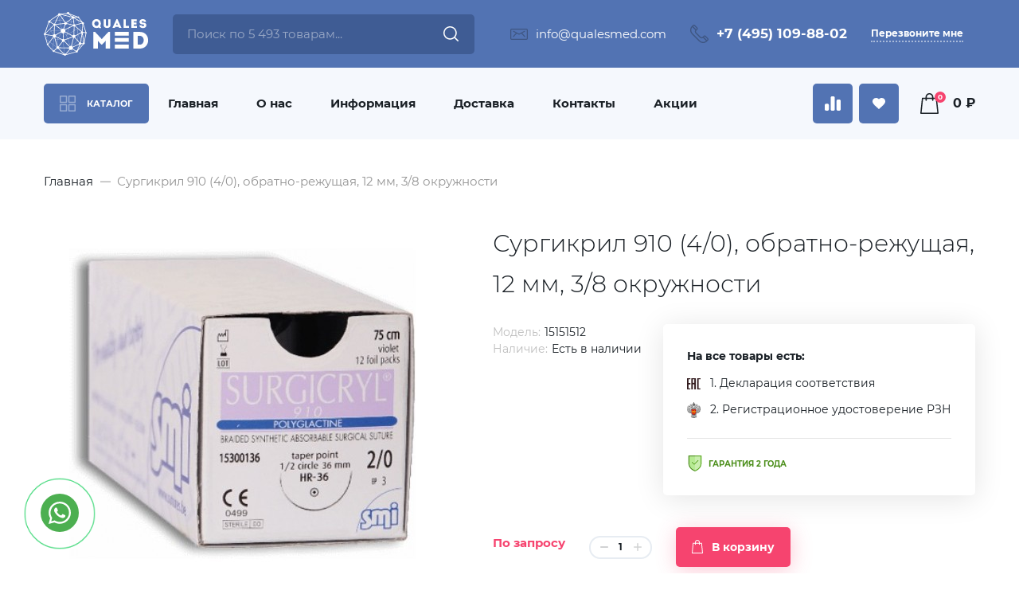

--- FILE ---
content_type: text/html; charset=utf-8
request_url: https://qualesmed.com/surgikril-910-4-0-obratno-rezhuschaya-12-mm-3-8-okruzhnosti
body_size: 20046
content:
<!DOCTYPE html>
<!--[if IE]><![endif]-->
<!--[if IE 8 ]><html prefix="og: https://ogp.me/ns# fb: https://ogp.me/ns/fb# product: https://ogp.me/ns/product# business: https://ogp.me/ns/business# place: http://ogp.me/ns/place#" dir="ltr" lang="ru" class="ie8"><![endif]-->
<!--[if IE 9 ]><html prefix="og: https://ogp.me/ns# fb: https://ogp.me/ns/fb# product: https://ogp.me/ns/product# business: https://ogp.me/ns/business# place: http://ogp.me/ns/place#" dir="ltr" lang="ru" class="ie9"><![endif]-->
<!--[if (gt IE 9)|!(IE)]><!-->
<html prefix="og: https://ogp.me/ns# fb: https://ogp.me/ns/fb# product: https://ogp.me/ns/product# business: https://ogp.me/ns/business# place: http://ogp.me/ns/place#" dir="ltr" lang="ru">
<!--<![endif]-->
<head>
  <meta charset="UTF-8" />
  <meta name="viewport" content="width=device-width, initial-scale=1">
  <meta http-equiv="X-UA-Compatible" content="IE=edge">
  <title>Рассасывающийся шовный материал Сургикрил 910. Аналог Викрила.</title>
  <base href="https://qualesmed.com/" />
    <meta name="description" content="Сургикрил 4/0, Игла обратно-режущая, 3/8 окружности, в наличии. Производство Бельгия.  Высочайшее качество. Доставка по РФ и СНГ." />
      <meta name="keywords" content= "Сургикрил, Surgicryl , рассасывающийся шовный материал, Рассасывающиеся нити" />
  
  <link rel="preconnect" href="https://fonts.googleapis.com">
  <link rel="preconnect" href="https://fonts.gstatic.com" crossorigin>
  <link href="https://fonts.googleapis.com/css2?family=Montserrat:wght@300;400;700&display=swap" rel="stylesheet">

  <link href="catalog/view/javascript/bootstrap/css/bootstrap.min.css" rel="stylesheet" media="screen" />
  <link href="catalog/view/javascript/font-awesome/css/font-awesome.min.css" rel="stylesheet" type="text/css" />
  <link href="catalog/view/theme/default/stylesheet/main.css?3" rel="stylesheet">
  <link href="catalog/view/theme/default/stylesheet/stylesheet.css" rel="stylesheet">
      <link href="https://qualesmed.com/surgikril-910-4-0-obratno-rezhuschaya-12-mm-3-8-okruzhnosti" rel="canonical" />
    <link href="https://qualesmed.com/image/catalog/LOGO-QUALES-MED.png" rel="icon" />
  
  <script src="catalog/view/javascript/jquery/jquery-2.1.1.min.js" type="text/javascript"></script>
  <script src="catalog/view/javascript/bootstrap/js/bootstrap.min.js" type="text/javascript"></script>
  <script src="catalog/view/javascript/common.js" type="text/javascript"></script>
    <script src="catalog/view/javascript/slick.min.js" type="text/javascript"></script>
    
					<style type="text/css">.xdstickers_wrapper {position:absolute; z-index:1; color:#fff; text-transform:uppercase; font-weight:bold; line-height:1.75;}
.xdstickers_wrapper.position_upleft {top:5px; left:5px; right:5px;}
.xdstickers_wrapper.position_upright {top:5px; right:5px; left:5px;}
.xdstickers {display:inline-block;vertical-align:top;padding:5px 10px;margin-bottom:5px;font-size:10px;text-align: center;border-radius: 5px}									.xdsticker_sale {
										background-color:#ff0000;
										color:#000000;
									}
														.xdsticker_bestseller {
										background-color:#4a90e0;
										color:#000000;
									}
														.xdsticker_novelty {
										background-color:#7acc8a;
										color:#ffffff;
									}
														.xdsticker_last {
										background-color:#8000ff;
										color:#fafafa;
									}
					</style>				
</head>
<body class="product-product-663">

  <header class="header header_pages">
    <div class="header__top">
      <div class="container">
        <div class="header__wrapper">

            <div class="header__logo">
                <a href="/">
                    <svg width="132" height="55" viewBox="0 0 132 55" fill="none" xmlns="http://www.w3.org/2000/svg"><path d="M7.00337 11.5885L9.02061 23.3474L23.009 23.4895L19.5391 10.6261L7.00337 11.5885ZM17.272 44.4622L17.1811 44.6286L17.1805 44.6681L17.1431 44.6971L16.9543 45.0422L16.8254 44.9471L11.0828 49.4565L11.7204 41.1506L2.19824 34.0692C4.36282 30.5402 6.52971 27.0128 8.69601 23.4843L6.6005 11.2729L19.4947 10.2828L19.4711 2.01401L19.8147 2.01343L19.8378 10.0763L30.7182 0.987305L34.8569 12.1488C37.4992 11.4301 40.1426 10.712 42.786 9.99446C44.7094 15.157 46.6323 20.3195 48.5569 25.4815L42.6715 28.4531L50.5384 39.9487C41.9146 45.171 34.7412 49.3172 25.8843 54.0366L24.0743 35.4736L17.3336 34.5484L17.1903 44.0004L17.3066 44.3995L17.272 44.4622ZM9.17658 23.6949C10.4209 25.8457 11.6646 27.9972 12.9106 30.1469L12.0778 40.9859L16.8197 44.5126L16.8404 44.497L16.8467 44.0474L13.8442 33.7212L17.0735 34.1644L22.9393 23.8341L9.17658 23.6949ZM23.3877 23.5771L28.4782 29.0662L34.5156 12.5015C29.6437 11.8831 24.7718 11.2636 19.8993 10.6464L23.3877 23.5771ZM16.5388 44.7336L12.0462 41.3931L11.4845 48.7018L16.5388 44.7336ZM2.65579 33.9799L11.7521 40.744L12.5601 30.2281L8.87155 23.855L2.65579 33.9799ZM16.8646 42.8798L16.9918 34.5014L14.3219 34.1354L16.8646 42.8798ZM23.2674 23.9536L17.4412 34.2148L24.3897 35.1684L26.1761 53.4902L37.3294 47.5492L50.0492 39.842L42.5777 28.9235L42.4148 35.9567C39.5918 39.1053 36.7734 42.2591 33.9544 45.4105L28.4518 29.6469L28.3459 29.4299L23.2674 23.9536ZM28.7516 29.4653L34.0862 44.7475L42.0741 35.821L42.2456 28.4374L42.1656 28.3208L42.249 28.2785L42.4136 21.1948L28.7516 29.4653ZM42.7641 20.8891L42.5972 28.1027L48.127 25.3115L42.5742 10.4109L34.9777 12.4748L35.0106 12.5641L34.8649 12.5456L28.8725 28.9891L42.7716 20.5747L42.7641 20.8891ZM20.0812 10.3216L34.4908 12.15L30.5657 1.56272L20.0812 10.3216Z" fill="#ADC0E4"/><path d="M48.2651 28.1054L46.6053 38.3956C46.9086 38.6218 47.1262 38.9507 47.2154 39.3243L49.0715 39.3162C49.0697 39.2489 49.0732 39.1804 49.0824 39.1114C49.1377 38.6885 49.3915 38.3405 49.7374 38.1508L48.2651 28.1054ZM13.6756 27.9511C14.155 28.0149 14.5763 28.233 14.8969 28.5497L21.3273 24.799C21.1978 24.3895 21.1535 23.9458 21.2133 23.4921C21.2715 23.0513 21.4205 22.6458 21.6404 22.292L14.3858 16.9392C14.2177 17.1388 13.9956 17.2884 13.7464 17.369L13.5064 27.9348C13.5628 27.9383 13.6192 27.9435 13.6756 27.9511ZM15.3613 29.2254C15.515 29.5764 15.5789 29.9737 15.5248 30.3827C15.5081 30.5097 15.481 30.6333 15.4436 30.7516L23.2392 34.3393C23.5218 34.0695 23.8867 33.8903 24.285 33.8392L23.9097 26.8855C23.8677 26.882 23.8257 26.8774 23.7837 26.8721C22.8881 26.7527 22.1388 26.2451 21.6784 25.5403L15.3613 29.2254ZM15.0557 31.4726C14.8025 31.7835 14.4658 32.0196 14.0859 32.1501L17.3463 43.0964C17.4378 43.0918 17.5305 43.0958 17.6243 43.108C17.8396 43.137 18.0387 43.2089 18.2148 43.3139L23.1356 36.96C22.784 36.5655 22.5987 36.0237 22.6735 35.457C22.693 35.3074 22.7299 35.1641 22.7811 35.0289L15.0557 31.4726ZM13.2698 32.2615C13.2175 32.2586 13.1651 32.2534 13.1121 32.2464C12.7818 32.2023 12.4785 32.0851 12.2178 31.9129L5.73725 40.6799C5.77639 40.8127 5.78905 40.956 5.77005 41.1022C5.74416 41.2947 5.66761 41.4676 5.55423 41.6086L11.7004 48.3349C11.8759 48.245 12.0796 48.2061 12.2891 48.234C12.4698 48.2583 12.6327 48.3285 12.768 48.4324L16.1406 45.5419C15.9317 45.2351 15.8304 44.8517 15.8828 44.4532C15.9443 43.9833 16.2074 43.59 16.5722 43.3493L13.2698 32.2615ZM11.6296 31.3369C11.4045 31.0109 11.267 30.6217 11.2468 30.2081L2.50966 28.7231C2.32894 28.9511 2.08088 29.1199 1.80002 29.2017L4.78704 39.949C4.82445 39.9496 4.86186 39.9525 4.89927 39.9577C5.00402 39.9716 5.10301 40.0012 5.19395 40.0441L11.6296 31.3369ZM11.3596 29.3971C11.576 28.7579 12.075 28.266 12.6908 28.0508L12.9331 17.3766C12.7933 17.3348 12.6632 17.2716 12.547 17.1915L2.60865 27.0943C2.75944 27.3414 2.83656 27.6361 2.81296 27.9441L11.3596 29.3971ZM18.7834 43.9096C18.8905 44.1074 18.9561 44.3302 18.9699 44.564L31.558 44.858L31.5591 44.8482C31.615 44.423 31.7709 44.0361 31.9994 43.7078L25.7508 37.1154C25.3606 37.46 24.8311 37.6398 24.2769 37.5661C24.1077 37.5435 23.9477 37.4988 23.7975 37.435L18.7834 43.9096ZM18.7978 45.3801C18.7627 45.4485 18.7224 45.5141 18.6775 45.5762L25.7278 52.6848C26.0127 52.4023 26.419 52.2503 26.8455 52.3072C27.0544 52.335 27.2461 52.4104 27.4113 52.5206L32.2009 46.9167C31.8906 46.5727 31.6737 46.1452 31.5839 45.6788L18.7978 45.3801ZM18.0399 46.0924C17.7901 46.2026 17.5081 46.2473 17.2174 46.209C17.058 46.1875 16.9072 46.1423 16.7685 46.0779L13.1657 49.165L13.168 49.2085L25.0781 53.1894L18.0399 46.0924ZM35.151 42.8418C35.5884 43.0425 35.9551 43.3621 36.2158 43.7548L44.0897 40.1526C44.0304 39.9438 44.0114 39.7199 44.0413 39.4908C44.0839 39.1677 44.2174 38.8794 44.4125 38.6485L38.6549 32.4268C38.3821 32.5503 38.0782 32.6136 37.7634 32.6014L35.151 42.8418ZM36.5553 44.5001C36.644 44.8232 36.671 45.1695 36.6244 45.5234C36.5899 45.7879 36.5168 46.0373 36.4115 46.267L40.4436 48.7392C40.7297 48.4219 41.1596 48.2467 41.6131 48.3071L41.6551 48.3135L44.8942 41.148C44.7504 41.0726 44.6203 40.9751 44.5069 40.862L36.5553 44.5001ZM35.9556 46.9474C35.4112 47.5315 34.6054 47.8517 33.7571 47.7386C33.4233 47.694 33.1131 47.5866 32.8368 47.4294L27.9264 53.1744C27.9413 53.2138 27.954 53.2538 27.9649 53.2944L40.1018 49.7746C40.0931 49.6818 40.0937 49.5873 40.1047 49.4916L35.9556 46.9474ZM32.5669 43.1202C33.0665 42.7455 33.7007 42.5535 34.3649 42.6254L36.9726 32.4053C36.7004 32.2737 36.465 32.0822 36.2802 31.8508L26.3569 35.3741C26.3897 35.5597 26.3949 35.7529 26.3695 35.9495C26.3465 36.1229 26.3011 36.2877 26.236 36.4408L32.5669 43.1202ZM38.2491 28.621C38.7936 28.7365 39.2454 29.0694 39.5251 29.5161L46.6537 25.817C46.7072 25.4754 46.8735 25.1778 47.1083 24.958L39.1067 18.0779C38.9375 18.2066 38.7401 18.2977 38.5277 18.3424L38.2491 28.621ZM39.8117 30.2904C39.8388 30.4732 39.8416 30.6623 39.8163 30.8543C39.7611 31.2754 39.5798 31.6495 39.3162 31.9419L45.0853 38.1758C45.3167 38.0899 45.5711 38.0557 45.8324 38.0864L47.5509 27.4348C47.2016 27.2898 46.9253 27.016 46.7711 26.679L39.8117 30.2904ZM35.9084 31.1141C35.8417 30.8647 35.8215 30.5984 35.8572 30.3264L35.8578 30.3241L26.72 25.4655C26.2803 26.1842 25.5534 26.6912 24.7218 26.8472L25.1034 33.9181C25.4907 34.0457 25.8165 34.2957 26.0426 34.6171L35.9084 31.1141ZM36.1317 29.5422C36.4189 29.0683 36.892 28.7307 37.4365 28.6181L37.7168 18.2774C37.429 18.1678 37.1884 17.9694 37.0238 17.7194L26.838 22.5217C27.1034 23.0461 27.219 23.6534 27.1367 24.281C27.1172 24.4289 27.0878 24.5734 27.0487 24.7126L36.1317 29.5422ZM38.4229 15.4589C38.8057 15.51 39.1343 15.7078 39.3599 15.9885L48.0016 13.6891L48.0217 13.6468L37.9228 7.86942C37.795 8.03879 37.6345 8.18033 37.4532 8.28706L38.4068 15.4572L38.4229 15.4589ZM39.6759 16.7513C39.688 16.8656 39.6874 16.9827 39.6719 17.1016C39.6569 17.2124 39.6304 17.3192 39.593 17.4195L47.9106 24.5716L47.9405 24.5676L48.6105 15.4044C48.2715 15.2344 48.0223 14.9229 47.9279 14.5558L39.6759 16.7513ZM36.7809 16.9311C36.7804 16.8992 36.7809 16.8673 36.7827 16.8354L28.8933 15.0447C28.6469 15.7298 27.973 16.1846 27.2323 16.1306L25.4481 21.162C25.7992 21.3285 26.11 21.5605 26.3672 21.8407L36.7809 16.9311ZM37.052 16.0575C37.1942 15.8574 37.3847 15.6973 37.6034 15.5912L36.6612 8.50516C36.5881 8.50574 36.5139 8.5011 36.4397 8.49124C36.1692 8.45527 35.9234 8.3526 35.7162 8.20295L28.8138 13.7286C28.8915 13.8823 28.9456 14.0488 28.9727 14.2234L37.052 16.0575ZM27.5644 12.837C27.8291 12.8724 28.0708 12.9693 28.2769 13.112L35.1977 7.57242C35.0854 7.32996 35.0313 7.05617 35.0526 6.7731L21.1178 3.44878L21.1167 3.45923C21.0959 3.617 21.0528 3.76724 20.9918 3.90587L26.9813 12.8643C27.1672 12.822 27.3641 12.8104 27.5644 12.837ZM26.4599 15.8719C26.1152 15.648 25.8637 15.3 25.7595 14.8986L14.7087 16.1341L14.7069 16.1614L22.1618 21.6626C22.7903 21.0855 23.6576 20.7804 24.5664 20.9016C24.6015 20.9062 24.6366 20.9115 24.6711 20.9173L26.4599 15.8719ZM25.7555 14.0743C25.8378 13.7443 26.0156 13.4583 26.255 13.2431L20.4565 4.56888C20.1342 4.80206 19.7273 4.91691 19.3031 4.86007C19.2347 4.85137 19.1685 4.83803 19.1034 4.82062L14.1895 14.9467C14.3225 15.0534 14.4347 15.184 14.5205 15.3307L25.7555 14.0743ZM49.3627 12.924C50.0769 13.0192 50.5794 13.6804 50.485 14.3997C50.4401 14.7454 50.2651 15.0418 50.0165 15.2466L53.1238 25.0386C53.6389 25.1453 53.9917 25.6372 53.9215 26.1703C53.8812 26.4789 53.708 26.7364 53.4674 26.893L51.102 38.2454C51.4634 38.5145 51.6723 38.9675 51.609 39.4478C51.5169 40.1491 50.8804 40.6428 50.1851 40.554L42.6433 49.0548C42.7556 49.2856 42.8033 49.5513 42.7677 49.8245C42.6704 50.5647 41.9964 51.0856 41.2615 50.9881C40.9231 50.9429 40.6313 50.7746 40.4241 50.5333L27.9103 54.1628C27.6846 54.7161 27.1103 55.07 26.4939 54.9876C26.0047 54.9226 25.6116 54.5996 25.4332 54.1721L12.867 49.9718C12.6523 50.1847 12.3455 50.299 12.0244 50.2561C11.4701 50.1824 11.0805 49.6696 11.1536 49.1116C11.1599 49.0646 11.1691 49.0188 11.1812 48.9747L4.79798 41.9885C4.74388 41.9897 4.6892 41.9873 4.63395 41.9798C4.08029 41.9055 3.69065 41.3934 3.76374 40.8353C3.79252 40.6143 3.88979 40.4189 4.03137 40.268L0.949386 29.1796C0.328385 28.965 -0.0773659 28.3327 0.0124173 27.6517C0.0952942 27.0177 0.581044 26.5369 1.17557 26.4371L5.6889 12.9797C5.53293 12.7152 5.46099 12.3979 5.50416 12.069C5.60603 11.2923 6.31393 10.7453 7.08515 10.848L7.13004 10.8544L17.9075 3.41746C17.8942 3.29217 17.8954 3.16282 17.9127 3.0323C18.0295 2.14017 18.8416 1.51313 19.7267 1.63088C20.14 1.68599 20.4962 1.89423 20.7466 2.19122L29.0999 1.53111C29.0918 1.43366 29.0947 1.33389 29.1079 1.23354C29.2098 0.45626 29.9177 -0.0907357 30.6889 0.0125148C31.4601 0.115185 32.0029 0.828658 31.9004 1.60594C31.8878 1.70107 31.8665 1.79272 31.8365 1.8803L42.7337 5.98016C42.9489 5.75336 43.2655 5.62923 43.5981 5.67331C44.1518 5.74698 44.5414 6.25975 44.4684 6.81777C44.4488 6.96858 44.397 7.10664 44.3222 7.22729L48.9495 12.9357C49.0824 12.9101 49.2217 12.9055 49.3627 12.924ZM49.4312 40.1741L49.3943 40.134L47.1998 40.1439C47.0111 40.8261 46.4021 41.3063 45.7034 41.3319L42.8971 47.5391L49.4312 40.1741ZM52.6122 27.009C52.3169 26.9145 52.0867 26.6906 51.9768 26.4104L49.6027 26.0473C49.6027 26.114 49.5992 26.1813 49.59 26.2492C49.533 26.6825 49.2977 27.0479 48.9679 27.2799L50.4487 37.3886L52.6122 27.009ZM52.0096 25.5879C52.0832 25.4365 52.1926 25.3077 52.325 25.2114L49.3857 15.9491L48.7463 24.6969C48.9782 24.806 49.1751 24.9725 49.3213 25.1761L52.0096 25.5879ZM43.6453 7.68786C43.5446 7.70584 43.4399 7.70932 43.3328 7.69482C42.9582 7.64551 42.6589 7.39493 42.5265 7.06545L38.328 7.15768L47.4421 12.3718L43.6453 7.68786ZM31.0314 2.73647C30.8132 2.8258 30.5698 2.8606 30.3194 2.82696C29.954 2.77824 29.6403 2.59262 29.4216 2.32753L22.3057 2.89019L35.1228 5.94826L31.0314 2.73647ZM1.99801 26.5479L2.00031 26.5491L12.0382 16.5471C11.9553 16.3348 11.9231 16.0981 11.9547 15.8557C11.9668 15.7629 11.9881 15.6735 12.0169 15.5883L7.9991 13.1451C7.70097 13.5186 7.22213 13.7303 6.71623 13.663C6.58789 13.6462 6.46587 13.612 6.35249 13.5639L1.99801 26.5479ZM7.93579 11.2923C8.19535 11.576 8.33866 11.9641 8.30413 12.3736L12.4963 14.9229C12.7565 14.7263 13.0851 14.6207 13.431 14.6474L18.3944 4.41922C18.3259 4.35252 18.2637 4.28117 18.2079 4.20402L7.93579 11.2923ZM36.8592 5.29163C37.4716 5.37342 37.9562 5.79338 38.1542 6.34038L41.1884 6.27367L32.8742 3.14541L35.8578 5.48827C36.1507 5.32064 36.4989 5.24349 36.8592 5.29163Z" fill="#FEFEFE"/><path d="M72.7864 34.0733L64.306 24.9925H62.3232V46.0318H67.9059V36.3512L72.4509 41.0265H73.0915L77.637 36.3512V46.0318H83.2197V24.9925H81.2364L72.7864 34.0733ZM106.718 25.0522H89.1863V29.8174H94.6101H106.718V25.0522ZM89.1863 37.6099H106.718V32.8117L89.1863 32.7218V37.6099ZM89.1863 46.0318H106.718V41.0259L89.1863 40.9621V46.0318ZM112.411 25.0522V46.0318H120.556C127.633 46.0318 131.172 40.7266 131.081 35.437C131.081 30.267 127.511 25.0522 120.556 25.0522H112.411ZM117.993 41.0862V29.9677H120.495C123.789 29.9677 125.498 32.7299 125.498 35.4968C125.498 38.2944 123.881 41.0862 120.495 41.0862H117.993Z" fill="#FEFEFE"/><path d="M71.988 19.7267L70.8704 17.7974C71.4062 16.9482 71.6974 15.8989 71.6974 14.6181C71.6974 10.8825 68.9561 8.99968 66.2149 8.99968C62.9372 8.99968 60.7168 11.2375 60.7168 14.6181C60.7168 18.0909 63.2894 20.1281 66.0923 20.1745C67.0874 20.1896 68.1136 19.9431 69.0476 19.4338L69.4615 20.1438H71.988V19.7267ZM63.5196 14.6181C63.5196 12.6889 64.8365 11.6853 66.1993 11.6853C67.5467 11.6853 68.8946 12.6424 68.8946 14.6181C68.8946 16.5781 67.5467 17.5503 66.2149 17.5503C64.8365 17.5503 63.5196 16.5474 63.5196 14.6181ZM79.5223 20.1589C81.7733 20.1589 83.8561 18.8781 83.8561 16.4546V9.21604H81.0843V16.3931C81.0843 17.2881 80.2878 17.6739 79.5373 17.6739C78.7414 17.6739 77.9598 17.2881 77.9598 16.3931V9.21604H75.1575V16.4546C75.1575 18.8781 77.2559 20.1589 79.5223 20.1589ZM93.932 18.6774L94.5599 20.0202H97.4542V19.6345L92.5847 9.10757H91.2983L86.3821 19.6345V20.0202H89.3076L89.9199 18.6774H93.932ZM91.9257 13.7074L93.0439 16.316H90.8235L91.9257 13.7074ZM103.028 9.21604H100.226V20.0202H106.903V17.4888H103.028V9.21604ZM116.795 9.21604H110.103V20.0202H116.933V17.4424H112.905V15.6825H116.489V13.2132H112.905V11.6697H116.795V9.21604ZM120.118 16.7017C120.072 19.1246 122.246 20.2667 124.513 20.2667C126.703 20.2667 128.893 19.0782 128.893 16.8096C128.893 14.186 126.902 13.6454 124.62 13.4447C123.594 13.3368 122.981 13.1668 122.981 12.4417C122.981 11.6233 123.808 11.4539 124.436 11.4539C125.187 11.4539 125.876 11.7625 125.891 12.5032H128.51C128.556 10.1575 126.458 8.96893 124.39 8.96893C122.2 8.96893 120.225 10.1575 120.225 12.5032C120.225 14.7568 122.185 15.5439 124.145 15.6675C124.926 15.7139 126.121 15.7603 126.121 16.7939C126.121 17.4424 125.278 17.8131 124.482 17.8131C123.624 17.8131 122.782 17.4424 122.782 16.7017H120.118Z" fill="#FEFEFE"/></svg>
                </a>
            </div>
            <div id="search" class="header__search">
  <input type="text" name="search" value="" placeholder="Поиск по 5 493 товарам..." class="input input_blue header-search__input" />
  <button type="button" class="header-search__button"></button>
</div>            <div class="header-contact header__contact">
                <div class="header-contact__item header-contact__item_info header-contact__item_mail">
                    <a href="mailto:info@qualesmed.com" target="_blank">info@qualesmed.com</a>
                </div>
                <div class="header-contact__item header-contact__item_info header-contact__item_phone">
                    <a href="tel:+74951098802" target="_blank">+7 (495) 109-88-02</a>
                    <div class="header-contact__item_popup">
                      <p>Пн-Пт: 9:30-18:30</p>
                      <p>Сб-Вс: Выходной</p>
                    </div>
                </div>
                <div class="header-contact__item header-contact__item_link header-contact__item_call">
                    <p>Перезвоните мне</p>
                </div>
            </div>
            
        </div>
      </div>
    </div>
    <div class="header__bottom">
      <div class="container"> 
        <div class="header__wrapper">

            <div class="header__left">
                              <div class="header-catalog show">
                    <button type="button" class="button button_blue header-catalog__button">
                      <span class="button__icon"></span>
                      <span class="button__text">Каталог</span>
                    </button>
                </div>
                <div class="header-nav header__nav">
                    <div class="header-nav__item">
                        <a href="/" class="header-nav__link">Главная</a>
                    </div>
                    <div class="header-nav__item">
                        <a href="/about" class="header-nav__link">О нас</a>
                    </div>
                    <div class="header-nav__item">
                        <a href="/information" class="header-nav__link">Информация</a>
                    </div>
                    <div class="header-nav__item">
                        <a href="/delivery" class="header-nav__link">Доставка</a>
                    </div>
                    <div class="header-nav__item">
                        <a href="/contact" class="header-nav__link">Контакты</a>
                    </div>
                    <div class="header-nav__item">
                        <a href="/specials" class="header-nav__link">Акции</a>
                    </div>
                </div>
            </div>

            <div class="header__right">
                <div class="header__actions">
                    <a href="tel:+74951098802" class="button button_box button_blue button_phone header-actions__item">
                      <span class="button__icon button__icon_phone"></span>
                    </a>
                    <a href="mailto:info@qualesmed.com" class="button button_box button_blue button_email header-actions__item">
                      <span class="button__icon button__icon_email"></span>
                    </a>
                    <a href="/compare" class="button button_box button_blue button_compare header-actions__item">
                      <span class="button__icon button__icon_compare"></span>
                    </a>
                    <a href="/wishlist" class="button button_box button_blue button_wishlist header-actions__item">
                      <span class="button__icon button__icon_wishlist"></span>
                    </a>
                    <div id="cart" class="header__cart">
  <a href="https://qualesmed.com/simplecheckout" class="header-cart__wrapper">
    <div class="header-cart__icon">
      <span class="header-cart__total-count">0</span>
    </div>
    <span id="cart-total" class="header-cart__total">0 ₽</span>
  </a>
</div>
                </div>
            </div>

        </div>
      </div>
    </div>
</header>

<div class="categories-dropdown">
  <div class="container">
    <div class="categories-dropdown__wrapper">
      <div class="catalog-menu">
  <div class="catalog-menu__head">
    <p class="catalog-menu__title">Каталог товаров</p>
  </div>
  <div class="catalog-menu__list">
                        <div class="catalog-menu__item">
            <div class="catalog-menu__item-title"><a href="https://qualesmed.com/identifikacionnaya-lenta">Идентификационная лента</a></div>
          </div>
                                <div class="catalog-menu__item">
            <div class="catalog-menu__item-title"><a href="https://qualesmed.com/instrumenty-dlya-rinoplastiki">Инструменты Для Ринопластики</a></div>
          </div>
                                <div class="catalog-menu__item">
            <div class="catalog-menu__item-title"><a href="https://qualesmed.com/kanyuli-dlya-liposakcii-i-lipofilinga">Канюли для липосакции и липофилинга</a></div>
          </div>
                                <div class="catalog-menu__item">
            <div class="catalog-menu__item-title"><a href="https://qualesmed.com/kontejnery-dlya-sterilizacii">Контейнеры для стерилизации</a></div>
          </div>
                                <div class="catalog-menu__item">
            <div class="catalog-menu__item-title"><a href="https://qualesmed.com/magnitniy-kovrik-dlya-hirurgicheskih-instrumentov">Магнитный коврик для инструмента</a></div>
          </div>
                                <div class="catalog-menu__item">
            <div class="catalog-menu__item-title"><a href="https://qualesmed.com/markery-areoly">Маркеры Ареолы</a></div>
          </div>
                                <div class="catalog-menu__item">
            <div class="catalog-menu__item-title"><a href="https://qualesmed.com/endoskopiya">Медицинское эндоскопическое оборудование</a></div>
          </div>
                                <div class="catalog-menu__item">
            <div class="catalog-menu__item-title"><a href="https://qualesmed.com/mikrohirurgicheskiy-instrument">Микрохирургический инструмент</a></div>
          </div>
                                <div class="catalog-menu__item">
            <div class="catalog-menu__item-title"><a href="https://qualesmed.com/nalobnye-osvetiteli">Налобные осветители</a></div>
          </div>
                                <div class="catalog-menu__item">
            <div class="catalog-menu__item-title"><a href="https://qualesmed.com/pincety">Пинцеты</a></div>
          </div>
                                <div class="catalog-menu__item">
            <div class="catalog-menu__item-title"><a href="https://qualesmed.com/ranorasshiriteli">Ранорасширитель хирургический</a></div>
          </div>
                                <div class="catalog-menu__item">
            <div class="catalog-menu__item-title"><a href="https://qualesmed.com/retraktory">Ретракторы</a></div>
          </div>
                                <div class="catalog-menu__item">
            <div class="catalog-menu__item-title"><a href="https://qualesmed.com/rotorasshiriteli">Роторасширители хирургические</a></div>
          </div>
                                <div class="catalog-menu__item">
            <div class="catalog-menu__item-title"><a href="https://qualesmed.com/sshivayuschie-apparaty">Сшивающие аппараты</a></div>
          </div>
                                <div class="catalog-menu__item">
            <div class="catalog-menu__item-title"><a href="https://qualesmed.com/fetalnye-monitory">Фетальные мониторы</a></div>
          </div>
                                <div class="catalog-menu__item">
            <div class="catalog-menu__item-title"><a href="https://qualesmed.com/hirurgicheskij-instrument">Хирургический инструмент</a></div>
          </div>
                                <div class="catalog-menu__item">
            <div class="catalog-menu__item-title"><a href="https://qualesmed.com/hirurgicheskiy-shovniy-material">Хирургический шовный материал</a></div>
          </div>
                                <div class="catalog-menu__item">
            <div class="catalog-menu__item-title"><a href="https://qualesmed.com/shpricy">Шприцы</a></div>
          </div>
                                <div class="catalog-menu__item">
            <div class="catalog-menu__item-title"><a href="https://qualesmed.com/nabory-instrumentov-dlya-plasticheskoy-hirurgii">Наборы инструментов для пластической хирургии</a></div>
          </div>
                                <div class="catalog-menu__item">
            <div class="catalog-menu__item-title"><a href="https://qualesmed.com/elektrohirurgicheskiy-instrument">Электрохирургический инструмент</a></div>
          </div>
                </div>
</div>
    </div>
  </div>
</div>
<div class="block block_product">
  <div class="container">
    <div class="breadcrumbs">
      <div class="breadcrumbs__wrapper">
                                <a href="https://qualesmed.com/" class="breadcrumbs__item">Главная</a> 
                                          <span class="breadcrumbs__item">Сургикрил 910 (4/0), обратно-режущая, 12 мм, 3/8 окружности</span>
                        </div>
    </div>
    <div class="main-content main-content_column">
        
      <div id="product" class="product">
        <div class="product__wrapper">
          <div class="product__left">
            
          <!-- XD stickers start -->
					            <!-- XD stickers end -->
            <div class="product__image product__image_popup" data-src="image/catalog/photo/Shovniy-material/Surgicryl_910.jpg">
                <img src="https://qualesmed.com/image/cache/catalog/photo/Shovniy-material/Surgicryl_910-436x436.jpg" title="Сургикрил 910 (4/0), обратно-режущая, 12 мм, 3/8 окружности" alt="Сургикрил 910 (4/0), обратно-режущая, 12 мм, 3/8 окружности">
            </div>
            <div class="product__images">
              <div class="row">
                              </div>
            </div>
          </div>
          <div class="product__right">
            <div class="product__info">
              
              <div class="product__name">
                <h1>Сургикрил 910 (4/0), обратно-режущая, 12 мм, 3/8 окружности</h1>
              </div>

              <div class="product__cols">
                <div class="product-cols__main">

                  <div class="product__chars">
                    <div class="product-chars__item">
                      <p>Модель:<span>15151512</span></p>
                    </div>
                    <div class="product-chars__item">
                      <p>Наличие:<span>Есть в наличии</span></p>
                    </div>
                  </div>

                  
                </div>
                <div class="product-cols__right">
                  <div class="guarantee">
                    <div class="guarantee__wrapper">

                      <div class="guarantee__main">
                        <div class="guarantee__title">
                          <p>На все товары есть:</p>
                        </div>
                        <div class="guarantee__list">
                          <div class="guarantee__item">
                            <img src="/catalog/view/theme/default/images/eac.png" alt="">
                            <p>1. Декларация соответствия</p>
                          </div>
                          <div class="guarantee__item">
                            <img src="/catalog/view/theme/default/images/rus.png" alt="">
                            <p>2. Регистрационное удостоверение РЗН</p>
                          </div>
                        </div>
                      </div>

                      <div class="guarantee__bottom">
                        <div class="guarantee-bottom__info">
                          <img src="/catalog/view/theme/default/images/guarantee.svg" alt="">
                          <p>Гарантия 2 года</p>
                        </div>
                      </div>

                    </div>
                  </div>
                </div>
              </div>

              <div class="product__actions">

                <div class="product-actions__main">
                                                            <p style="font-weight:bold;color:#f6446f;">По запросу</p>
                                                        <div class="action-count product__quantity" data-minimum="1">
                    <button type="button" class="action-count__button action-count__button_down_product">
                      <svg width="10" height="2" viewBox="0 0 10 2" fill="none" xmlns="http://www.w3.org/2000/svg"><path opacity="0.2" d="M0 1C0 0.447715 0.373096 0 0.833333 0H9.16667C9.6269 0 10 0.447715 10 1C10 1.55228 9.6269 2 9.16667 2H0.833333C0.373096 2 0 1.55228 0 1Z" fill="#1A2026"/></svg>
                    </button>
                    <div class="action-count__number action-count__number_product">
                      1                    </div>
                    <button type="button" class="action-count__button action-count__button_up_product">
                      <svg width="10" height="10" viewBox="0 0 10 10" fill="none" xmlns="http://www.w3.org/2000/svg"><g opacity="0.2"><path d="M0 5C0 4.53976 0.373096 4.16667 0.833333 4.16667H9.16667C9.6269 4.16667 10 4.53976 10 5C10 5.46024 9.6269 5.83333 9.16667 5.83333H0.833333C0.373096 5.83333 0 5.46024 0 5Z" fill="#1A2026"/><path d="M5 10C4.53976 10 4.16667 9.6269 4.16667 9.16667L4.16667 0.833333C4.16667 0.373096 4.53976 2.01176e-08 5 0C5.46024 -2.01176e-08 5.83333 0.373096 5.83333 0.833333V9.16667C5.83333 9.6269 5.46024 10 5 10Z" fill="#1A2026"/></g></svg>
                    </button>
                    <input type="hidden" name="quantity" value="1">
                  </div>
                  <button type="button" class="button button_pink button_cart product__button product__button_cart">
                    <span class="button__icon button__icon_cart"></span>
                    <span class="button__text">В корзину</span>
                  </button>
                  <input type="hidden" name="product_id" value="663">
                </div>

                <div class="product-actions__mobile">
                  <button type="button" class="button button_pink button_cart product__button product__button_cart">
                    <span class="button__icon button__icon_cart"></span>
                    <span class="button__text">В корзину</span>
                  </button>
                </div>

                <div class="product-actions__side">
                  <button type="button" class="button button_compare product__button" onclick="compare.add('663');">
                    <svg width="18" height="16" viewBox="0 0 18 16" fill="none" xmlns="http://www.w3.org/2000/svg"> <path d="M16.418 3.5H14.8992C14.0269 3.5 13.3172 4.20094 13.3172 5.0625V14.4375C13.3172 15.2991 14.0269 16 14.8992 16H16.418C17.2903 16 18 15.2991 18 14.4375V5.0625C18 4.20094 17.2903 3.5 16.418 3.5Z" fill="#CDD6E3"/> <path d="M3.10078 8.25H1.58203C0.709699 8.25 0 8.95094 0 9.8125V14.4375C0 15.2991 0.709699 16 1.58203 16H3.10078C3.97311 16 4.68281 15.2991 4.68281 14.4375V9.8125C4.68281 8.95094 3.97311 8.25 3.10078 8.25Z" fill="#CDD6E3"/> <path d="M9.75937 0H8.24062C7.36829 0 6.65859 0.700937 6.65859 1.5625V14.4375C6.65859 15.2991 7.36829 16 8.24062 16H9.75937C10.6317 16 11.3414 15.2991 11.3414 14.4375V1.5625C11.3414 0.700937 10.6317 0 9.75937 0Z" fill="#CDD6E3"/> </svg>
                    <span class="button__text">Сравнить</span>
                  </button>
                  <button type="button" class="button button_wishlist product__button" onclick="wishlist.add('663');">
                    <svg width="16" height="14" viewBox="0 0 16 14" fill="none" xmlns="http://www.w3.org/2000/svg"><path d="M8 14L6.88 12.9348C2.72 9.43478 0 7.07609 0 4.18478C0 1.82609 1.92 0 4.4 0C5.76 0 7.12 0.608695 8 1.59783C8.88 0.608695 10.24 0 11.6 0C14.08 0 16 1.82609 16 4.18478C16 7.07609 13.28 9.43478 9.12 12.9348L8 14Z" fill="#CDD6E3"/></svg>
                    <span class="button__text">В избранное</span>
                  </button>
                </div>

              </div>

              <div class="guarantee guarantee_mobile">
                <div class="guarantee__wrapper">

                  <div class="guarantee__main">
                    <div class="guarantee__title">
                      <p>На все товары есть:</p>
                    </div>
                    <div class="guarantee__list">
                      <div class="guarantee__item">
                        <img src="/catalog/view/theme/default/images/eac.png" alt="">
                        <p>1. Декларация соответствия</p>
                      </div>
                      <div class="guarantee__item">
                        <img src="/catalog/view/theme/default/images/rus.png" alt="">
                        <p>2. Регистрационное удостоверение РЗН</p>
                      </div>
                    </div>
                  </div>

                  <div class="guarantee__bottom">
                    <div class="guarantee-bottom__info">
                      <img src="/catalog/view/theme/default/images/guarantee.svg" alt="">
                      <p>Гарантия 2 года</p>
                    </div>
                  </div>

                </div>
              </div>

            </div>
          </div>
        </div>
        <div class="product__tabs">

          <div class="product-tabs__head">
            <div class="product-tabs-head__item active">Описание</div>
                        <div class="product-tabs-head__item">Характеристики</div>
                        <div class="product-tabs-head__item">Доставка</div>
            <div class="product-tabs-head__item">Оплата</div>
            <div class="product-tabs-head__item">Отзывов (0)</div>
          </div>

          <div class="product-tabs__content">

            <div class="product-tabs__item active">
              <div class="product-tabs-item__wrapper">
                <noindex>
                                      <div class="product-tabs-item__description"><h4>Сургикрил 910.</h4>
<h4>Артикул: 15151512</h4>
<h4>Цвет нити: Фиолетовый;</h4>
<h4>Размер нити: USP 4/0, EP (1,5);&nbsp;</h4>
<h4>Длина нити: 45 cm;</h4>
<h4>Тип Иглы: обратно-режущая, DS 12 длиной 12 мм, 3/8 окружности;</h4>
<p><img style="width: 213.172px; height: 80.8103px;" src="../image/catalog/photo/Shovniy-material/obratno-rejucshaya-igla.jpg" /></p>
<h4>&nbsp;</h4>
<h4>Количество в упаковке: 12 шт</h4>
<h4>Аналогом данной нити является Викрил</h4>
<h3 style="font-family: 'Open Sans', sans-serif; color: #000000;"><span style="font-size: 12pt;"><strong>Тип</strong>:&nbsp;Плетеный полифиламент с покрытием</span><br /><span style="font-size: 12pt;"><strong>Состав</strong>:&nbsp; Полиглактин 910, кополимер, состоящий на 90% из гликолидной кислоты и на 10% из L-лактида</span><br /><span style="font-size: 12pt;"><strong>Рассасывание</strong>: За счет гидролиза. Полное рассасывание от 56 до 70 дней. 50-ти % потеря прочности происходит через 21 день после имплантации.</span><br /><span style="font-size: 12pt;"><strong>Аналог</strong>: Vicryl</span></h3></div>
                                  </noindex>
              </div>
            </div>
                        <div class="product-tabs__item">
              <div class="product-tabs-item__wrapper">
                <div class="product-tabs-item__attributes product-attributes">
                                      <div class="product-attributes__group">
                      <div class="product-attributes__group-title">
                        <p>Характеристики шовного материала</p>
                      </div>
                      <div class="product-attributes__group-list">
                                                <div class="product-attributes__item">
                          <p class="product-attributes__item-name">Артикул</p>
                          <span></span>
                          <p class="product-attributes__item-value">15151512</p>
                        </div>
                                                <div class="product-attributes__item">
                          <p class="product-attributes__item-name">Размер иглы</p>
                          <span></span>
                          <p class="product-attributes__item-value">12 мм</p>
                        </div>
                                                <div class="product-attributes__item">
                          <p class="product-attributes__item-name">Размер нити USP</p>
                          <span></span>
                          <p class="product-attributes__item-value">4/0</p>
                        </div>
                                                <div class="product-attributes__item">
                          <p class="product-attributes__item-name">Рассасывание</p>
                          <span></span>
                          <p class="product-attributes__item-value">Рассасывающийся</p>
                        </div>
                                                <div class="product-attributes__item">
                          <p class="product-attributes__item-name">Тип иглы</p>
                          <span></span>
                          <p class="product-attributes__item-value">Обратно-режущая</p>
                        </div>
                                                <div class="product-attributes__item">
                          <p class="product-attributes__item-name">Тип нити</p>
                          <span></span>
                          <p class="product-attributes__item-value">Плетеный полифиламент с покрытием</p>
                        </div>
                                                <div class="product-attributes__item">
                          <p class="product-attributes__item-name">Цвет</p>
                          <span></span>
                          <p class="product-attributes__item-value">Фиолетовый</p>
                        </div>
                                                <div class="product-attributes__item">
                          <p class="product-attributes__item-name">Аналог</p>
                          <span></span>
                          <p class="product-attributes__item-value">Викрил</p>
                        </div>
                                                <div class="product-attributes__item">
                          <p class="product-attributes__item-name">Состав</p>
                          <span></span>
                          <p class="product-attributes__item-value">Полиглактин 910, кополимер, состоящий на 90% из гликолидной кислоты и на 10% из L-лактида</p>
                        </div>
                                                <div class="product-attributes__item">
                          <p class="product-attributes__item-name">Длина Нити</p>
                          <span></span>
                          <p class="product-attributes__item-value">45 см</p>
                        </div>
                                                <div class="product-attributes__item">
                          <p class="product-attributes__item-name">Страна Производитель</p>
                          <span></span>
                          <p class="product-attributes__item-value">Бельгия</p>
                        </div>
                                                <div class="product-attributes__item">
                          <p class="product-attributes__item-name">Количество в упаковке</p>
                          <span></span>
                          <p class="product-attributes__item-value">12 шт</p>
                        </div>
                                              </div>
                    </div>
                                  </div>
              </div>
            </div>
                        <div class="product-tabs__item">
              <div class="product-tabs-item__wrapper">
                <noindex>
                  <div class="product-tabs-item__delivery">
                    <p class="product-tabs-item__delivery-title">Время отправки:</p>
                    <p>После оформления заказа с вами свяжется менеджер для подтверждения и согласования условий и времени доставки.<br>
                    Отправка выполняется в течение 1-2 рабочих дней.<br><br>
                    Сразу после отправки вам будет выслан номер отслеживания по которому вы сможете определить местонахождения вашего заказа.</p>

                    <p class="product-tabs-item__delivery-title">Варианты доставки:</p>
                    <p>Доставка по России осуществляется курьерской службой СДЭК. Стоимость и срок доставки согласно тарифам СДЭК.<br>
                    Доставка заказов стоимостью более 30000 тысяч Бесплатно.<br>
                    Доставка по СНГ осуществляется СДЭК либо EMC.<br><br>
                    Так как доставка осуществляется сторонними курьерскими сервисами, за несоблюдение сроков доставки этими службами, мы ответственности не несём. Но всегда поможем если возникнут проблемы.</p>
                  </div>
                </noindex>
              </div>
            </div>

            <div class="product-tabs__item">
              <div class="product-tabs-item__wrapper">

              </div>
            </div>

            <div class="product-tabs__item">
              <div class="product-tabs-item__wrapper">
                <div class="product-tabs-item__review">
                  <div id="review" class="reviews"></div>
                                      <div class="review-form">
                      <div class="review-form__title">
                        <p>Оставьте отзыв</p>
                      </div>
                      <div class="review-form__field">
                        <input type="text" name="name" value="" placeholder="Ваше имя" id="input-name" class="input review-form__input">
                      </div>
                      <div class="review-form__field">
                        <textarea name="text" rows="5" id="input-review" class="textarea review-form__textarea" placeholder="Отзыв"></textarea>
                      </div>
                      <div class="review-form__field">
                        <div class="review-form__field-rating">
                          <span class="rating-text">Плохо</span>
                                                      <div class="radio">
                              <input type="radio" name="rating" id="rating-1" value="1" />
                              <label for="rating-1">
                              </label>
                            </div>
                                                      <div class="radio">
                              <input type="radio" name="rating" id="rating-2" value="2" />
                              <label for="rating-2">
                              </label>
                            </div>
                                                      <div class="radio">
                              <input type="radio" name="rating" id="rating-3" value="3" />
                              <label for="rating-3">
                              </label>
                            </div>
                                                      <div class="radio">
                              <input type="radio" name="rating" id="rating-4" value="4" />
                              <label for="rating-4">
                              </label>
                            </div>
                                                      <div class="radio">
                              <input type="radio" name="rating" id="rating-5" value="5" />
                              <label for="rating-5">
                              </label>
                            </div>
                                                    <span class="rating-text">Хорошо</span>
                        </div>
                      </div>
                      <div class="review-form__action">
                        <button type="button" id="button-review" class="button button_pink review-form__button">
                          <span class="button__text">Оставить отзыв</span>
                        </button>
                      </div>
                    </div>
                                  </div>
              </div>
            </div>

          </div>

        </div>

                <div class="product__recommend products-slider product__recommend_slider">

          <div class="products-slider__head">
            <div class="products-slider__title">
              <h2>Рекомендуем</h2>
            </div>
            <div class="product-slider__actions">
              <button type="button" class="product-slider__button product-slider__button_prev">
                <svg width="7" height="14" viewBox="0 0 7 14" fill="none" xmlns="http://www.w3.org/2000/svg"><path d="M0.147687 7.38418L6.14267 13.8417C6.33908 14.0531 6.65709 14.0528 6.85318 13.8406C7.04912 13.6284 7.04861 13.2847 6.85217 13.0731L1.21403 6.99997L6.85237 0.926842C7.04879 0.715202 7.0493 0.371738 6.85338 0.159552C6.75509 0.0531845 6.62631 9.21005e-07 6.49753 9.09747e-07C6.36908 8.98518e-07 6.24081 0.0528287 6.14269 0.158458L0.147687 6.6158C0.053085 6.71746 -8.05947e-07 6.85582 -8.1855e-07 6.99997C-8.31152e-07 7.14413 0.0532371 7.28232 0.147687 7.38418Z" fill="#1A2026"/></svg>
              </button>
              <button type="button" class="product-slider__button product-slider__button_next">
                <svg width="7" height="14" viewBox="0 0 7 14" fill="none" xmlns="http://www.w3.org/2000/svg"><path d="M0.147687 7.38418L6.14267 13.8417C6.33908 14.0531 6.65709 14.0528 6.85318 13.8406C7.04912 13.6284 7.04861 13.2847 6.85217 13.0731L1.21403 6.99997L6.85237 0.926842C7.04879 0.715202 7.0493 0.371738 6.85338 0.159552C6.75509 0.0531845 6.62631 9.21005e-07 6.49753 9.09747e-07C6.36908 8.98518e-07 6.24081 0.0528287 6.14269 0.158458L0.147687 6.6158C0.053085 6.71746 -8.05947e-07 6.85582 -8.1855e-07 6.99997C-8.31152e-07 7.14413 0.0532371 7.28232 0.147687 7.38418Z" fill="#1A2026"/></svg>
              </button>
            </div>
          </div>

          <div class="products-slider__slider products-recommend__slider">
                            <div class="product-list__item">
                  <div class="product-card">
                      <div class="product-card__wrapper">
        
                        <div class="product-card__info">
                          <div class="product-card__top">
                            <div class="product-card__image">
                              <a href="https://qualesmed.com/igloderzhatel-crile-wood">
                                <img src="https://qualesmed.com/image/cache/catalog/photo/Screen%20Shot%2003-01-16%20at%2006.42%20PM-210x210.PNG" alt="Иглодержатель Crile Wood" title="Иглодержатель Crile Wood" class="img-responsive" />
                              </a>
                            </div>
                            <div class="product-card__name">
                              <a href="https://qualesmed.com/igloderzhatel-crile-wood">Иглодержатель Crile Wood</a>
                            </div>
                          </div>
                          <div class="product-card__side">
                            <div class="product-card__price" data-price="3700">
                                                              <p>
                                                                      <span class="product-card__price-price">3 700 ₽</span>
                                                                  </p>
                                                          </div>
                            <div class="action-count product-card__quantity" data-minimum="1">
                              <button type="button" class="action-count__button action-count__button_down">
                                <svg width="10" height="2" viewBox="0 0 10 2" fill="none" xmlns="http://www.w3.org/2000/svg"><path opacity="0.2" d="M0 1C0 0.447715 0.373096 0 0.833333 0H9.16667C9.6269 0 10 0.447715 10 1C10 1.55228 9.6269 2 9.16667 2H0.833333C0.373096 2 0 1.55228 0 1Z" fill="#1A2026"/></svg>
                              </button>
                              <div class="action-count__number">1</div>
                              <button type="button" class="action-count__button action-count__button_up">
                                <svg width="10" height="10" viewBox="0 0 10 10" fill="none" xmlns="http://www.w3.org/2000/svg"><g opacity="0.2"><path d="M0 5C0 4.53976 0.373096 4.16667 0.833333 4.16667H9.16667C9.6269 4.16667 10 4.53976 10 5C10 5.46024 9.6269 5.83333 9.16667 5.83333H0.833333C0.373096 5.83333 0 5.46024 0 5Z" fill="#1A2026"/><path d="M5 10C4.53976 10 4.16667 9.6269 4.16667 9.16667L4.16667 0.833333C4.16667 0.373096 4.53976 2.01176e-08 5 0C5.46024 -2.01176e-08 5.83333 0.373096 5.83333 0.833333V9.16667C5.83333 9.6269 5.46024 10 5 10Z" fill="#1A2026"/></g></svg>
                              </button>
                            </div>
                          </div>
                        </div>
                        <div class="product-card__actions">
                          <button type="button" class="button button_pink button_cart product-card__button" data-product="67" onclick="cart.addCart($(this));">
                            <span class="button__icon button__icon_cart"></span>
                            <span class="button__text">В корзину</span>
                          </button>
                          <div class="product-card__actions-extra">
                            <button type="button" class="button button_compare product-card__button" onclick="compare.add('67');">
                              <svg width="18" height="16" viewBox="0 0 18 16" fill="none" xmlns="http://www.w3.org/2000/svg"> <path d="M16.418 3.5H14.8992C14.0269 3.5 13.3172 4.20094 13.3172 5.0625V14.4375C13.3172 15.2991 14.0269 16 14.8992 16H16.418C17.2903 16 18 15.2991 18 14.4375V5.0625C18 4.20094 17.2903 3.5 16.418 3.5Z" fill="#CDD6E3"/> <path d="M3.10078 8.25H1.58203C0.709699 8.25 0 8.95094 0 9.8125V14.4375C0 15.2991 0.709699 16 1.58203 16H3.10078C3.97311 16 4.68281 15.2991 4.68281 14.4375V9.8125C4.68281 8.95094 3.97311 8.25 3.10078 8.25Z" fill="#CDD6E3"/> <path d="M9.75937 0H8.24062C7.36829 0 6.65859 0.700937 6.65859 1.5625V14.4375C6.65859 15.2991 7.36829 16 8.24062 16H9.75937C10.6317 16 11.3414 15.2991 11.3414 14.4375V1.5625C11.3414 0.700937 10.6317 0 9.75937 0Z" fill="#CDD6E3"/> </svg>
                            </button>
                            <button type="button" class="button button_wishlist product-card__button" onclick="wishlist.add('67');">
                              <svg width="16" height="14" viewBox="0 0 16 14" fill="none" xmlns="http://www.w3.org/2000/svg"><path d="M8 14L6.88 12.9348C2.72 9.43478 0 7.07609 0 4.18478C0 1.82609 1.92 0 4.4 0C5.76 0 7.12 0.608695 8 1.59783C8.88 0.608695 10.24 0 11.6 0C14.08 0 16 1.82609 16 4.18478C16 7.07609 13.28 9.43478 9.12 12.9348L8 14Z" fill="#CDD6E3"/></svg>
                            </button>
                          </div>
                        </div>
        
                      </div>
                  </div>
                </div>
                              <div class="product-list__item">
                  <div class="product-card">
                      <div class="product-card__wrapper">
        
                        <div class="product-card__info">
                          <div class="product-card__top">
                            <div class="product-card__image">
                              <a href="https://qualesmed.com/igloderzhatel-halsey-t-c-13-5-sm">
                                <img src="https://qualesmed.com/image/cache/catalog/photo/needleholders/healsey-210x210.jpg" alt="Иглодержатель Halsey T/C 13.5 см" title="Иглодержатель Halsey T/C 13.5 см" class="img-responsive" />
                              </a>
                            </div>
                            <div class="product-card__name">
                              <a href="https://qualesmed.com/igloderzhatel-halsey-t-c-13-5-sm">Иглодержатель Halsey T/C 13.5 см</a>
                            </div>
                          </div>
                          <div class="product-card__side">
                            <div class="product-card__price" data-price="8500">
                                                              <p>
                                                                      <span class="product-card__price-price">8 500 ₽</span>
                                                                  </p>
                                                          </div>
                            <div class="action-count product-card__quantity" data-minimum="1">
                              <button type="button" class="action-count__button action-count__button_down">
                                <svg width="10" height="2" viewBox="0 0 10 2" fill="none" xmlns="http://www.w3.org/2000/svg"><path opacity="0.2" d="M0 1C0 0.447715 0.373096 0 0.833333 0H9.16667C9.6269 0 10 0.447715 10 1C10 1.55228 9.6269 2 9.16667 2H0.833333C0.373096 2 0 1.55228 0 1Z" fill="#1A2026"/></svg>
                              </button>
                              <div class="action-count__number">1</div>
                              <button type="button" class="action-count__button action-count__button_up">
                                <svg width="10" height="10" viewBox="0 0 10 10" fill="none" xmlns="http://www.w3.org/2000/svg"><g opacity="0.2"><path d="M0 5C0 4.53976 0.373096 4.16667 0.833333 4.16667H9.16667C9.6269 4.16667 10 4.53976 10 5C10 5.46024 9.6269 5.83333 9.16667 5.83333H0.833333C0.373096 5.83333 0 5.46024 0 5Z" fill="#1A2026"/><path d="M5 10C4.53976 10 4.16667 9.6269 4.16667 9.16667L4.16667 0.833333C4.16667 0.373096 4.53976 2.01176e-08 5 0C5.46024 -2.01176e-08 5.83333 0.373096 5.83333 0.833333V9.16667C5.83333 9.6269 5.46024 10 5 10Z" fill="#1A2026"/></g></svg>
                              </button>
                            </div>
                          </div>
                        </div>
                        <div class="product-card__actions">
                          <button type="button" class="button button_pink button_cart product-card__button" data-product="68" onclick="cart.addCart($(this));">
                            <span class="button__icon button__icon_cart"></span>
                            <span class="button__text">В корзину</span>
                          </button>
                          <div class="product-card__actions-extra">
                            <button type="button" class="button button_compare product-card__button" onclick="compare.add('68');">
                              <svg width="18" height="16" viewBox="0 0 18 16" fill="none" xmlns="http://www.w3.org/2000/svg"> <path d="M16.418 3.5H14.8992C14.0269 3.5 13.3172 4.20094 13.3172 5.0625V14.4375C13.3172 15.2991 14.0269 16 14.8992 16H16.418C17.2903 16 18 15.2991 18 14.4375V5.0625C18 4.20094 17.2903 3.5 16.418 3.5Z" fill="#CDD6E3"/> <path d="M3.10078 8.25H1.58203C0.709699 8.25 0 8.95094 0 9.8125V14.4375C0 15.2991 0.709699 16 1.58203 16H3.10078C3.97311 16 4.68281 15.2991 4.68281 14.4375V9.8125C4.68281 8.95094 3.97311 8.25 3.10078 8.25Z" fill="#CDD6E3"/> <path d="M9.75937 0H8.24062C7.36829 0 6.65859 0.700937 6.65859 1.5625V14.4375C6.65859 15.2991 7.36829 16 8.24062 16H9.75937C10.6317 16 11.3414 15.2991 11.3414 14.4375V1.5625C11.3414 0.700937 10.6317 0 9.75937 0Z" fill="#CDD6E3"/> </svg>
                            </button>
                            <button type="button" class="button button_wishlist product-card__button" onclick="wishlist.add('68');">
                              <svg width="16" height="14" viewBox="0 0 16 14" fill="none" xmlns="http://www.w3.org/2000/svg"><path d="M8 14L6.88 12.9348C2.72 9.43478 0 7.07609 0 4.18478C0 1.82609 1.92 0 4.4 0C5.76 0 7.12 0.608695 8 1.59783C8.88 0.608695 10.24 0 11.6 0C14.08 0 16 1.82609 16 4.18478C16 7.07609 13.28 9.43478 9.12 12.9348L8 14Z" fill="#CDD6E3"/></svg>
                            </button>
                          </div>
                        </div>
        
                      </div>
                  </div>
                </div>
                              <div class="product-list__item">
                  <div class="product-card">
                      <div class="product-card__wrapper">
        
                        <div class="product-card__info">
                          <div class="product-card__top">
                            <div class="product-card__image">
                              <a href="https://qualesmed.com/igloderzhatel-meyo-gegara-t-c">
                                <img src="https://qualesmed.com/image/cache/catalog/photo/needleholders/Meyo-hegar-210x210.jpg" alt="Иглодержатель Мейо Гегара T/C" title="Иглодержатель Мейо Гегара T/C" class="img-responsive" />
                              </a>
                            </div>
                            <div class="product-card__name">
                              <a href="https://qualesmed.com/igloderzhatel-meyo-gegara-t-c">Иглодержатель Мейо Гегара T/C</a>
                            </div>
                          </div>
                          <div class="product-card__side">
                            <div class="product-card__price" data-price="8300">
                                                              <p>
                                                                      <span class="product-card__price-price">8 300 ₽</span>
                                                                  </p>
                                                          </div>
                            <div class="action-count product-card__quantity" data-minimum="1">
                              <button type="button" class="action-count__button action-count__button_down">
                                <svg width="10" height="2" viewBox="0 0 10 2" fill="none" xmlns="http://www.w3.org/2000/svg"><path opacity="0.2" d="M0 1C0 0.447715 0.373096 0 0.833333 0H9.16667C9.6269 0 10 0.447715 10 1C10 1.55228 9.6269 2 9.16667 2H0.833333C0.373096 2 0 1.55228 0 1Z" fill="#1A2026"/></svg>
                              </button>
                              <div class="action-count__number">1</div>
                              <button type="button" class="action-count__button action-count__button_up">
                                <svg width="10" height="10" viewBox="0 0 10 10" fill="none" xmlns="http://www.w3.org/2000/svg"><g opacity="0.2"><path d="M0 5C0 4.53976 0.373096 4.16667 0.833333 4.16667H9.16667C9.6269 4.16667 10 4.53976 10 5C10 5.46024 9.6269 5.83333 9.16667 5.83333H0.833333C0.373096 5.83333 0 5.46024 0 5Z" fill="#1A2026"/><path d="M5 10C4.53976 10 4.16667 9.6269 4.16667 9.16667L4.16667 0.833333C4.16667 0.373096 4.53976 2.01176e-08 5 0C5.46024 -2.01176e-08 5.83333 0.373096 5.83333 0.833333V9.16667C5.83333 9.6269 5.46024 10 5 10Z" fill="#1A2026"/></g></svg>
                              </button>
                            </div>
                          </div>
                        </div>
                        <div class="product-card__actions">
                          <button type="button" class="button button_pink button_cart product-card__button" data-product="247" onclick="cart.addCart($(this));">
                            <span class="button__icon button__icon_cart"></span>
                            <span class="button__text">В корзину</span>
                          </button>
                          <div class="product-card__actions-extra">
                            <button type="button" class="button button_compare product-card__button" onclick="compare.add('247');">
                              <svg width="18" height="16" viewBox="0 0 18 16" fill="none" xmlns="http://www.w3.org/2000/svg"> <path d="M16.418 3.5H14.8992C14.0269 3.5 13.3172 4.20094 13.3172 5.0625V14.4375C13.3172 15.2991 14.0269 16 14.8992 16H16.418C17.2903 16 18 15.2991 18 14.4375V5.0625C18 4.20094 17.2903 3.5 16.418 3.5Z" fill="#CDD6E3"/> <path d="M3.10078 8.25H1.58203C0.709699 8.25 0 8.95094 0 9.8125V14.4375C0 15.2991 0.709699 16 1.58203 16H3.10078C3.97311 16 4.68281 15.2991 4.68281 14.4375V9.8125C4.68281 8.95094 3.97311 8.25 3.10078 8.25Z" fill="#CDD6E3"/> <path d="M9.75937 0H8.24062C7.36829 0 6.65859 0.700937 6.65859 1.5625V14.4375C6.65859 15.2991 7.36829 16 8.24062 16H9.75937C10.6317 16 11.3414 15.2991 11.3414 14.4375V1.5625C11.3414 0.700937 10.6317 0 9.75937 0Z" fill="#CDD6E3"/> </svg>
                            </button>
                            <button type="button" class="button button_wishlist product-card__button" onclick="wishlist.add('247');">
                              <svg width="16" height="14" viewBox="0 0 16 14" fill="none" xmlns="http://www.w3.org/2000/svg"><path d="M8 14L6.88 12.9348C2.72 9.43478 0 7.07609 0 4.18478C0 1.82609 1.92 0 4.4 0C5.76 0 7.12 0.608695 8 1.59783C8.88 0.608695 10.24 0 11.6 0C14.08 0 16 1.82609 16 4.18478C16 7.07609 13.28 9.43478 9.12 12.9348L8 14Z" fill="#CDD6E3"/></svg>
                            </button>
                          </div>
                        </div>
        
                      </div>
                  </div>
                </div>
                        </div>

        </div>
              </div>

    </div>
  </div>
</div>

<script type="text/javascript"><!--
$('select[name=\'recurring_id\'], input[name="quantity"]').change(function(){
	$.ajax({
		url: 'index.php?route=product/product/getRecurringDescription',
		type: 'post',
		data: $('input[name=\'product_id\'], input[name=\'quantity\'], select[name=\'recurring_id\']'),
		dataType: 'json',
		beforeSend: function() {
			$('#recurring-description').html('');
		},
		success: function(json) {
			$('.alert, .text-danger').remove();

			if (json['success']) {
				$('#recurring-description').html(json['success']);
			}
		}
	});
});
//--></script>
<script type="text/javascript"><!--
$('.product__button_cart').on('click', function() {
	$.ajax({
		url: 'index.php?route=checkout/cart/add',
		type: 'post',
		data: $('#product input[type=\'text\'], #product input[type=\'hidden\'], #product input[type=\'radio\']:checked, #product input[type=\'checkbox\']:checked, #product select, #product textarea'),
		dataType: 'json',
		beforeSend: function() {
			$('#button-cart').addClass('is-loading');
		},
		success: function(json) {
      $('#button-cart').removeClass('is-loading');

      $('.text-error').parent().removeClass('has-error');
      $('.text-error').remove();

			if (json['error']) {
				if (json['error']['option']) {
					for (i in json['error']['option']) {
						var element = $('#input-option' + i.replace('_', '-'));

						if (element.parent().hasClass('input-group')) {
							element.parent().after('<div class="text-error">' + json['error']['option'][i] + '</div>');
						} else {
							element.after('<div class="text-error">' + json['error']['option'][i] + '</div>');
						}
					}
				}

				$('.text-error').parent().addClass('has-error');
			}
      
      if (json['total_items'] && json['total_sum']) {
					$('.header-cart__total-count').html(json['total_items']);
					$('#cart-total').html(json['total_sum'] + '₽');
			}
		},
        error: function(xhr, ajaxOptions, thrownError) {
            alert(thrownError + "\r\n" + xhr.statusText + "\r\n" + xhr.responseText);
        }
	});
});
//--></script>
<script type="text/javascript"><!--
$('#review').delegate('.pagination a', 'click', function(e) {
    e.preventDefault();

    $('#review').fadeOut('slow');

    $('#review').load(this.href);

    $('#review').fadeIn('slow');
});

$('#review').load('index.php?route=product/product/review&product_id=663');

$('#button-review').on('click', function() {
	$.ajax({
		url: 'index.php?route=product/product/write&product_id=663',
		type: 'post',
		dataType: 'json',
		data: $('.review-form input[type=text], .review-form textarea, .review-form input[type=radio]:checked'),
		beforeSend: function() {
			$('#button-review').addClass('is-loading');
    },
		success: function(json) {
      console.log(json);
      $('#button-review').removeClass('is-loading');

      if (json['errors']) {
        for (let i = 0; i < json['errors'].length; i++) {
          $(json['errors'][i]).parent().addClass('has-error');
        }
      }

			if (json['error']) {
        new alertTop(json['error'], 'error').show();
			}

			if (json['success']) {
				new alertTop(json['success'], 'success').show();

				$('input[name=\'name\']').val('');
				$('textarea[name=\'text\']').val('');
				$('input[name=\'rating\']:checked').prop('checked', false);
			}
    },
    error: function(xhr, ajaxOptions, thrownError) {
				alert(thrownError + "\r\n" + xhr.statusText + "\r\n" + xhr.responseText);
		}
	});
});
</script>
<!--microdatapro 7.7 breadcrumb start [json-ld] -->
<script type="application/ld+json">
{
"@context": "http://schema.org",
"@type": "BreadcrumbList",
"itemListElement": [{
"@type": "ListItem",
"position": 1,
"item": {
"@id": "https://qualesmed.com/",
"name": "Главная"
}
},{
"@type": "ListItem",
"position": 2,
"item": {
"@id": "https://qualesmed.com/surgikril-910-4-0-obratno-rezhuschaya-12-mm-3-8-okruzhnosti",
"name": "Сургикрил 910 (4/0), обратно-режущая, 12 мм, 3/8 окружности"
}
}]
}
</script>
<!--microdatapro 7.7 breadcrumb end [json-ld] -->
<!--microdatapro 7.7 product start [json-ld] -->
<script type="application/ld+json">
{
"@context": "http://schema.org",
"@type": "Product",
"url": "https://qualesmed.com/surgikril-910-4-0-obratno-rezhuschaya-12-mm-3-8-okruzhnosti",
"image": "image/catalog/photo/Shovniy-material/Surgicryl_910.jpg",
"model": "15151512",
"mpn": "15151512",
"sku": "15151512",
"description": "Сургикрил 910. Артикул: 15151512 Цвет нити: Фиолетовый; Размер нити: USP 4/0, EP (1,5);  Длина нити: 45 cm; Тип Иглы: обратно-режущая, DS 12 длиной 12 мм, 3/8 окружности;    Количество в упаковке: 12 шт Аналогом данной нити является Викрил Тип: Плетеный полифиламент с покрытием Состав:  Полиглактин 910, кополимер, состоящий на 90% из гликолидной кислоты и на 10% из L-лактида Рассасывание: За счет гидролиза. Полное рассасывание от 56 до 70 дней. 50-ти % потеря прочности происходит через 21 день после имплантации. Аналог: Vicryl",
"name": "Сургикрил 910 (4/0), обратно-режущая, 12 мм, 3/8 окружности",
"offers": {
"@type": "Offer",
"availability": "http://schema.org/InStock",
"price": "0",
"priceValidUntil": "2027-01-18",
"url": "https://qualesmed.com/surgikril-910-4-0-obratno-rezhuschaya-12-mm-3-8-okruzhnosti",
"priceCurrency": "RUB",
"itemCondition": "http://schema.org/NewCondition"
},"isRelatedTo": [
{
"@type": "Product",
"image": "https://qualesmed.com/image/cache/catalog/photo/Screen%20Shot%2003-01-16%20at%2006.42%20PM-210x210.PNG",
"url": "https://qualesmed.com/igloderzhatel-crile-wood",
"name": "Иглодержатель Crile Wood",
"offers": {
"@type": "Offer",
"price": "3700",
"priceCurrency": "RUB"
}
},{
"@type": "Product",
"image": "https://qualesmed.com/image/cache/catalog/photo/needleholders/healsey-210x210.jpg",
"url": "https://qualesmed.com/igloderzhatel-halsey-t-c-13-5-sm",
"name": "Иглодержатель Halsey T/C 13.5 см",
"offers": {
"@type": "Offer",
"price": "8500",
"priceCurrency": "RUB"
}
},{
"@type": "Product",
"image": "https://qualesmed.com/image/cache/catalog/photo/needleholders/Meyo-hegar-210x210.jpg",
"url": "https://qualesmed.com/igloderzhatel-meyo-gegara-t-c",
"name": "Иглодержатель Мейо Гегара T/C",
"offers": {
"@type": "Offer",
"price": "8300",
"priceCurrency": "RUB"
}
}]
,"additionalProperty":[
{
"@type": "PropertyValue",
"name": "Артикул",
"value": "15151512"
},{
"@type": "PropertyValue",
"name": "Размер иглы",
"value": "12 мм"
},{
"@type": "PropertyValue",
"name": "Размер нити USP",
"value": "4/0"
},{
"@type": "PropertyValue",
"name": "Рассасывание",
"value": "Рассасывающийся"
},{
"@type": "PropertyValue",
"name": "Тип иглы",
"value": "Обратно-режущая"
},{
"@type": "PropertyValue",
"name": "Тип нити",
"value": "Плетеный полифиламент с покрытием"
},{
"@type": "PropertyValue",
"name": "Цвет",
"value": "Фиолетовый"
},{
"@type": "PropertyValue",
"name": "Аналог",
"value": "Викрил"
},{
"@type": "PropertyValue",
"name": "Состав",
"value": "Полиглактин 910, кополимер, состоящий на 90% из гликолидной кислоты и на 10% из L-лактида"
},{
"@type": "PropertyValue",
"name": "Длина Нити",
"value": "45 см"
},{
"@type": "PropertyValue",
"name": "Страна Производитель",
"value": "Бельгия"
},{
"@type": "PropertyValue",
"name": "Количество в упаковке",
"value": "12 шт"
}]
}
</script>
<!--microdatapro 7.7 product end [json-ld] -->
<!--microdatapro 7.7 image start [json-ld] -->
<script type="application/ld+json">
{
"@context": "http://schema.org",
"@type": "ImageObject",
"author": "Qualesmed - продажа инструмента для пластической хирургии",
"thumbnailUrl": "https://qualesmed.com/image/cache/catalog/photo/Shovniy-material/Surgicryl_910-436x436.jpg",
"contentUrl": "image/catalog/photo/Shovniy-material/Surgicryl_910.jpg",
"datePublished": "2023-09-26",
"description": "Сургикрил 910 (4/0), обратно-режущая, 12 мм, 3/8 окружности",
"name": "Сургикрил 910 (4/0), обратно-режущая, 12 мм, 3/8 окружности"
}
</script>
<!--microdatapro 7.7 image end [json-ld] -->
<footer>
<a href="https://wa.me/79932702949" target="_blank">
    <div class="fixed-social">
        <svg class="fixed-social__icon" viewBox="0 0 24 25" fill="none" xmlns="http://www.w3.org/2000/svg">
            <rect y="0.00244141" width="24" height="24" rx="12" fill="#4CAF50"></rect>
            <path d="M15.2124 13.3483L15.2072 13.392C13.9244 12.7527 13.7903 12.6676 13.6246 12.9161C13.5097 13.0881 13.1748 13.4784 13.0739 13.5939C12.9718 13.7076 12.8703 13.7164 12.6971 13.6376C12.5221 13.5501 11.9603 13.3664 11.2953 12.7714C10.7773 12.3076 10.4297 11.7389 10.327 11.5639C10.1561 11.2687 10.5137 11.2267 10.8392 10.6108C10.8975 10.4883 10.8678 10.392 10.8246 10.3051C10.7808 10.2176 10.4326 9.36011 10.2868 9.01829C10.1468 8.67763 10.0027 8.72079 9.89475 8.72079C9.55875 8.69163 9.31317 8.69629 9.09675 8.92146C8.15525 9.95627 8.39267 11.0238 9.19825 12.1589C10.7814 14.2309 11.6249 14.6124 13.1673 15.142C13.5838 15.2744 13.9635 15.2558 14.2639 15.2126C14.5988 15.1595 15.2947 14.792 15.4399 14.3808C15.5887 13.9695 15.5887 13.6283 15.5449 13.5495C15.5018 13.4708 15.3874 13.427 15.2124 13.3483Z" fill="white"></path>
            <path d="M16.97 7.01457C12.4847 2.67874 5.06183 5.82343 5.05892 11.9402C5.05892 13.1628 5.37917 14.3551 5.98933 15.408L5 19.0024L8.69542 18.0388C13.3067 20.5296 18.9977 17.2221 19 11.9437C19 10.091 18.2767 8.34747 16.9613 7.03732L16.97 7.01457ZM17.8345 11.9244C17.831 16.3769 12.9433 19.1576 9.0775 16.885L8.8675 16.7601L6.68 17.3289L7.26625 15.2027L7.12683 14.9839C4.72117 11.1544 7.485 6.14951 12.042 6.14951C13.5902 6.14951 15.0433 6.75325 16.1376 7.84698C17.2313 8.93137 17.8345 10.3844 17.8345 11.9244Z" fill="white"></path>
        </svg>
    </div>
</a>
  <div class="footer__top">
    <div class="container">
      <div class="footer__wrapper">

        <div class="footer__newsletter">

          <div class="footer__cols">
            <div class="footer__left content_left">
              <div class="footer-newsletter__title">
                <p>Подпишитесь на нашу рассылку:</p>
              </div>
            </div>
            <div class="footer__right content_right">
              <div class="footer-newsletter__input">
                <input type="text" name="email" value="" placeholder="Введите вашу электронную почту" class="input">
              </div>
              <div class="footer-newsletter__action">
                <button type="button" class="button button_box button_pink button_newsletter footer-newsletter__button">
                  <svg width="15" height="11" viewBox="0 0 15 11" fill="none" xmlns="http://www.w3.org/2000/svg"><path d="M14.7957 4.97443L10.332 0.217666C10.0596 -0.0725555 9.61792 -0.0725555 9.34558 0.217666C9.07318 0.507948 9.07318 0.978511 9.34558 1.26879L12.6187 4.75675H0.69746C0.312295 4.75675 0 5.08954 0 5.49999C0 5.91038 0.312295 6.24324 0.69746 6.24324H12.6187L9.34569 9.73119C9.07329 10.0215 9.07329 10.492 9.34569 10.7823C9.48183 10.9273 9.66038 11 9.83888 11C10.0174 11 10.1959 10.9273 10.3321 10.7823L14.7957 6.02556C15.0681 5.73527 15.0681 5.26471 14.7957 4.97443Z" fill="#FEFFFF"/></svg>
                </button>
              </div>
            </div>
          </div>

        </div>

        <div class="footer__menu">

                          <div class="footer-menu__item">
                <p class="footer-menu__title">Информация</p>
                <div class="footer-menu__list">
                                    <div class="footer-menu__list-item">
                    <a href="https://qualesmed.com/about">О нас</a>
                  </div>
                                    <div class="footer-menu__list-item">
                    <a href="https://qualesmed.com/delivery">Доставка</a>
                  </div>
                                    <div class="footer-menu__list-item">
                    <a href="https://qualesmed.com/privacy">Политика Безопасности</a>
                  </div>
                                    <div class="footer-menu__list-item">
                    <a href="https://qualesmed.com/terms">Условия соглашения</a>
                  </div>
                                  </div>
              </div>
            
            <div class="footer-menu__item">
              <p class="footer-menu__title">Личный кабинет</p>
              <div class="footer-menu__list">

                <div class="footer-menu__list-item">
                  <a href="https://qualesmed.com/my-account">Личный Кабинет</a>
                </div>
                <div class="footer-menu__list-item">
                  <a href="https://qualesmed.com/order-history">История заказов</a>
                </div>
                <div class="footer-menu__list-item">
                  <a href="https://qualesmed.com/wishlist">Закладки</a>
                </div>
                <div class="footer-menu__list-item">
                  <a href="https://qualesmed.com/newsletter">Рассылка</a>
                </div>

              </div>
            </div>

            <div class="footer-menu__item">
              <p class="footer-menu__title">Служба поддержки</p>
              <div class="footer-menu__list">

                <div class="footer-menu__list-item">
                  <a href="https://qualesmed.com/contact">Контакты</a>
                </div>
                <div class="footer-menu__list-item">
                  <a href="https://qualesmed.com/sitemap">Карта сайта</a>
                </div>
                <div class="footer-menu__list-item">
                  <a href="https://qualesmed.com/affiliates">Партнерская программа</a>
                </div>
                <div class="footer-menu__list-item">
                  <a href="https://qualesmed.com/specials">Акции</a>
                </div>

              </div>
            </div>

            <div class="footer-menu__item">
              <p class="footer-menu__title">Контакты</p>
              <div class="footer-menu__contact">
                <div class="footer-menu__contact-item footer-menu__contact-item_phone">
                  <a href="tel:+74951098802" target="_blank">+7 (495) 109-88-02</a>
                </div>
                <div class="footer-menu__contact-item footer-menu__contact-item_email">
                  <a href="mailto:info@qualesmed.com" target="_blank">info@qualesmed.com</a>
                </div>
              </div>
              <div class="footer-menu__social">
                <a href="https://www.instagram.com/surgical_instrument/" rel="nofollow" target="_blank" class="footer-menu__social-item"><img src="/catalog/view/theme/default/images/social/instagram.svg" alt=""></a>
                <a href="https://www.facebook.com/qualesmed" target="_blank" rel="nofollow" class="footer-menu__social-item"><img src="/catalog/view/theme/default/images/social/facebook.svg" alt=""></a>
                <a href="https://www.youtube.com/channel/UCuz6fLtMLeFShhUFYbrLB0A/featured" target="_blank" rel="nofollow" class="footer-menu__social-item"><img src="/catalog/view/theme/default/images/social/youtube.svg" alt=""></a>
              </div>
            </div>

        </div>
  
      </div>
    </div>
  </div>

  <div class="footer__bottom">
    <div class="container">
      <div class="footer__wrapper">
        <div class="footer__company">
          <div class="footer-company__text">
            <p>© 2023 QualesMed — медицинское оборудование и инструменты. Все права защищены </p>
          </div>
          <a href="/privacy" class="footer-company__link">Политика конфиденциальности</a>
          <a href="https://go-up.info/" rel="nofollow" target="_blank" class="footer-company__link">Создание сайтов</a>
        </div>
        <div class="footer__note">
          <p>Обращаем ваше внимание на то, что сайт https://qualesmed.com/ носит исключительно информационный (ознакомительный) характер и ни при каких условиях не является публичной офертой, определяемой положениями Статьи 437 Гражданского кодекса Российской Федерации</p>
        </div>
      </div>
    </div>
  </div>

<!--microdatapro 7.7 company start [json-ld] -->
<script type="application/ld+json">
{
"@context": "http://schema.org",
"@type": "ConvenienceStore",
"name": "Qualesmed - продажа инструмента для пластической хирургии",
"url": "https://qualesmed.com/",
"image": "https://qualesmed.com/image/",
"logo": "",
"telephone" : "+7 (495) 109-88-02",
"email": "info@qualesmed.com",
"priceRange": "RUB",
"potentialAction": {
"@type": "SearchAction",
"target": "https://qualesmed.com/index.php?route=product/search&search={search_term_string}",
"query-input": "required name=search_term_string"
},
"contactPoint" : [
{
"@type" : "ContactPoint",
"telephone" : "+7 (495) 109-88-02",
"contactType" : "customer service"
}]}
</script>
<!--microdatapro 7.7 company end [json-ld] -->
</footer>

<div class="popup popup_call">
  <div class="popup__wrapper">
    <div class="popup__button popup__button_close"></div>
    <div class="contact-form">
    <div class="contact-form__wrapper">
      <div class="contact-form__title">
        <p>Оставлись вопросы?</p>
      </div>
      <div class="contact-form__description">
        <p>Позвоните нам по телефону  
          <a href="tel:89052002929">+7 905 200-29-29</a> или оставьте ваши контактные данные</p>
      </div>
      <div class="contact-form__fields">
        <div class="contact-form__field">
          <input type="text" name="name" value="" placeholder="Ваше имя" class="input contact-form__input">
        </div>
        <div class="contact-form__field">
          <input type="text" name="phone" value="" placeholder="Телефон" class="input contact-form__input">
        </div>
      </div>
      Я прочитал <a href="/index.php?route=information/information/agree&information_id=3" class="agree"><b>Политика Безопасности</b></a> и согласен с условиями
      <input type="checkbox" name="agree" value="1" checked="checked" required/>
      <div class="contact-form__action">
        <button type="button" class="button button_pink contact-form__button">Перезвоните мне</button>
      </div>
    </div>
  </div>  </div>
</div>
<noscript><div><img src="https://mc.yandex.ru/watch/29765125" style="position:absolute; left:-9999px;" alt="" /></div></noscript>
<script async src="https://www.googletagmanager.com/gtag/js?id=UA-93769415-1"></script>
<script>
  var fired = false;
  window.addEventListener('scroll', () => {
      if (fired === false) {
          fired = true;
          setTimeout(() => {
        
            (function(m,e,t,r,i,k,a){m[i]=m[i]||function(){(m[i].a=m[i].a||[]).push(arguments)};
            m[i].l=1*new Date();k=e.createElement(t),a=e.getElementsByTagName(t)[0],k.async=1,k.src=r,a.parentNode.insertBefore(k,a)})
            (window, document, "script", "https://mc.yandex.ru/metrika/tag.js", "ym");
            ym(29765125, "init", {
                  clickmap:true,
                  trackLinks:true,
                  accurateTrackBounce:true,
                  ecommerce:"dataLayer"
            });



            window.dataLayer = window.dataLayer || [];
            function gtag(){dataLayer.push(arguments);}
            gtag('js', new Date());

            gtag('config', 'UA-93769415-1');

          }, 100)
      }
  });
</script>

</body></html>

--- FILE ---
content_type: text/html; charset=utf-8
request_url: https://qualesmed.com/index.php?route=product/product/review&product_id=663
body_size: 44
content:
<p class="reviews__empty">Нет отзывов о данном товаре.</p>


--- FILE ---
content_type: image/svg+xml
request_url: https://qualesmed.com/catalog/view/theme/default/images/social/youtube.svg
body_size: 291
content:
<svg width="29" height="20" viewBox="0 0 29 20" fill="none" xmlns="http://www.w3.org/2000/svg">
<rect x="8" y="4" width="15" height="12" fill="white"/>
<path d="M0.648976 16.9143C1.24065 18.9599 3.05069 19.3341 3.17144 19.4059C6.15034 20.1968 22.8476 20.1992 25.8712 19.4059C27.9421 18.8222 28.3224 17.032 28.3937 16.9143C29.1822 12.8255 29.2341 7.49508 28.3574 2.85551L28.3937 3.08619C27.802 1.04063 25.992 0.666358 25.8712 0.594563C22.9322 -0.183408 6.19139 -0.212832 3.17144 0.594563C1.10058 1.17951 0.720219 2.96849 0.648976 3.08619C-0.195065 7.38327 -0.237328 12.3136 0.648976 16.9143ZM11.6203 14.2979V5.71434L19.1865 10.0126L11.6203 14.2979Z" fill="#E53935"/>
</svg>


--- FILE ---
content_type: image/svg+xml
request_url: https://qualesmed.com/catalog/view/theme/default/images/guarantee.svg
body_size: 372
content:
<svg width="20" height="20" viewBox="0 0 20 20" fill="none" xmlns="http://www.w3.org/2000/svg">
<path d="M14.8122 6.21689L13.8367 5.2417L8.96014 10.1183L6.52194 7.68005L5.54675 8.65509L8.96014 12.0689L14.8122 6.21689Z" fill="#5EAC24"/>
<path d="M9.99463 0V1.37939H16.8911V9.46869C16.9026 12.8677 14.9804 15.9778 11.9349 17.4876L9.99463 18.4579V20L12.5518 18.7215C16.0565 16.9691 18.2705 13.387 18.2705 9.46869V0H9.99463Z" fill="#5EAC24"/>
<path d="M8.0542 17.4876C5.0087 15.9778 3.08655 12.8679 3.09814 9.46869V1.37939H9.99466V0H1.71875V9.46869C1.71875 13.387 3.93265 16.9691 7.43744 18.7215L9.99466 20V18.4579L8.0542 17.4876Z" fill="#4E901E"/>
<path d="M3.0982 9.46869C3.0866 12.8677 5.00875 15.9778 8.0544 17.4876L9.99471 18.4579V11.0345L8.96017 12.0689L5.54647 8.65524L6.52151 7.68005L8.96017 10.1183L9.99471 9.08386V1.37939H3.0982V9.46869Z" fill="#B6EB92"/>
<path d="M13.8366 5.24139L14.8121 6.21658L9.99463 11.0345V18.4579L11.9349 17.4876C14.9804 15.9779 16.9026 12.8679 16.8912 9.46869V1.37939H9.99463V9.08386L13.8366 5.24139Z" fill="#C9EEAE"/>
</svg>


--- FILE ---
content_type: image/svg+xml
request_url: https://qualesmed.com/catalog/view/theme/default/images/social/facebook.svg
body_size: 201
content:
<svg width="25" height="25" viewBox="0 0 25 25" fill="none" xmlns="http://www.w3.org/2000/svg">
<path d="M12.5 0C19.4039 0 25 5.59687 25 12.5C25 19.404 19.4039 25 12.5 25C5.59601 25 0 19.4039 0 12.5C0 5.59687 5.5961 0 12.5 0Z" fill="#3B5998"/>
<path d="M14.0219 8.6054H15.6328V6.22571H13.7391V6.23429C11.4446 6.31556 10.9743 7.60538 10.9328 8.96008H10.9281V10.1484H9.36566V12.4788H10.9281V18.7257H13.2828V12.4788H15.2117L15.5844 10.1484H13.2836V9.43044C13.2836 8.97261 13.5883 8.6054 14.0219 8.6054Z" fill="white"/>
</svg>


--- FILE ---
content_type: image/svg+xml
request_url: https://qualesmed.com/catalog/view/theme/default/images/social/instagram.svg
body_size: 1257
content:
<svg width="23" height="23" viewBox="0 0 23 23" fill="none" xmlns="http://www.w3.org/2000/svg">
<path d="M22.9309 6.75864C22.8749 5.53452 22.6805 4.69855 22.3962 3.96716C22.1075 3.19981 21.6548 2.50475 21.0698 1.93024C20.4954 1.3452 19.8002 0.892296 19.0328 0.603462C18.3013 0.319366 17.4655 0.125114 16.2414 0.0694885C15.015 0.0133362 14.6231 0 11.5 0C8.37688 0 7.98504 0.0133362 6.75864 0.0691376C5.53452 0.125114 4.69872 0.319542 3.96716 0.603813C3.19981 0.892471 2.50475 1.3452 1.93024 1.93024C1.3452 2.50457 0.892296 3.19963 0.603462 3.96699C0.319366 4.69855 0.125114 5.53452 0.0694885 6.75846C0.0133362 7.98504 0 8.3767 0 11.4998C0 14.6231 0.0133362 15.015 0.0694885 16.2414C0.12529 17.4653 0.319717 18.3013 0.603989 19.0328C0.892647 19.8 1.34538 20.4953 1.93041 21.0696C2.50475 21.6546 3.19998 22.1074 3.96734 22.396C4.69872 22.6805 5.53469 22.8747 6.75881 22.9307C7.98539 22.9867 8.37705 22.9998 11.5002 22.9998C14.6233 22.9998 15.0151 22.9867 16.2415 22.9307C17.4657 22.8747 18.3015 22.6805 19.033 22.396C20.5777 21.7987 21.7989 20.5776 22.3962 19.0328C22.6806 18.3013 22.8749 17.4653 22.9309 16.2414C22.9867 15.0148 23 14.6231 23 11.5C23 8.3767 22.9867 7.98504 22.9309 6.75864ZM20.8608 16.1471C20.8097 17.2684 20.6223 17.8773 20.4649 18.2825C20.078 19.2855 19.2853 20.0781 18.2823 20.4651C17.8772 20.6225 17.2682 20.8099 16.147 20.8609C14.9346 20.9164 14.5708 20.928 11.5 20.928C8.42899 20.928 8.06541 20.9164 6.85287 20.8609C5.73175 20.8099 5.12285 20.6225 4.7175 20.4651C4.21809 20.2806 3.76624 19.9867 3.39529 19.6047C3.01328 19.2338 2.71935 18.7821 2.53493 18.2825C2.37753 17.8773 2.19012 17.2684 2.13905 16.1471C2.08378 14.9346 2.07202 14.5708 2.07202 11.5002C2.07202 8.42934 2.08378 8.06576 2.13905 6.85304C2.19029 5.73175 2.37753 5.12285 2.53493 4.71767C2.71935 4.21809 3.01345 3.76624 3.39529 3.39529C3.76624 3.01328 4.21809 2.71935 4.71767 2.5351C5.12285 2.37753 5.73175 2.19029 6.85304 2.13905C8.06558 2.08378 8.42934 2.07202 11.5 2.07202H11.4998C14.5705 2.07202 14.9342 2.08378 16.147 2.13923C17.2682 2.19029 17.877 2.3777 18.2823 2.5351C18.7817 2.71953 19.2336 3.01345 19.6045 3.39529C19.9865 3.76624 20.2805 4.21809 20.4647 4.71767C20.6223 5.12285 20.8097 5.73175 20.8608 6.85304C20.916 8.06558 20.9278 8.42934 20.9278 11.5C20.9278 14.5708 20.9162 14.9344 20.8608 16.1471Z" fill="url(#paint0_linear)"/>
<path d="M11.4998 5.5946C8.23844 5.5946 5.59454 8.23868 5.59454 11.5001C5.59454 14.7615 8.23844 17.4054 11.4998 17.4054C14.7614 17.4054 17.4053 14.7615 17.4053 11.5001C17.4053 8.23868 14.7614 5.5946 11.4998 5.5946ZM11.4998 15.3334C9.3829 15.3332 7.66656 13.617 7.66674 11.4999C7.66674 9.38296 9.3829 7.66663 11.5 7.66663C13.6171 7.6668 15.3333 9.38296 15.3333 11.4999C15.3333 13.617 13.617 15.3334 11.4998 15.3334Z" fill="url(#paint1_linear)"/>
<path d="M19.0186 5.36132C19.0186 6.12341 18.4008 6.74126 17.6387 6.74126C16.8764 6.74126 16.2585 6.12341 16.2585 5.36132C16.2585 4.59905 16.8764 3.9812 17.6387 3.9812C18.4008 3.9812 19.0186 4.59905 19.0186 5.36132Z" fill="url(#paint2_linear)"/>
<defs>
<linearGradient id="paint0_linear" x1="1.93012" y1="21.0697" x2="21.0699" y2="1.92993" gradientUnits="userSpaceOnUse">
<stop stop-color="#FFD600"/>
<stop offset="0.5" stop-color="#FF0100"/>
<stop offset="1" stop-color="#D800B9"/>
</linearGradient>
<linearGradient id="paint1_linear" x1="7.32421" y1="15.6757" x2="15.6757" y2="7.32427" gradientUnits="userSpaceOnUse">
<stop stop-color="#FF6400"/>
<stop offset="0.5" stop-color="#FF0100"/>
<stop offset="1" stop-color="#FD0056"/>
</linearGradient>
<linearGradient id="paint2_linear" x1="16.6628" y1="6.33702" x2="18.6144" y2="4.38545" gradientUnits="userSpaceOnUse">
<stop stop-color="#F30072"/>
<stop offset="1" stop-color="#E50097"/>
</linearGradient>
</defs>
</svg>

--- FILE ---
content_type: application/javascript
request_url: https://qualesmed.com/catalog/view/javascript/common.js
body_size: 5959
content:
function getURLVar(key) {
	var value = [];

	var query = String(document.location).split('?');

	if (query[1]) {
		var part = query[1].split('&');

		for (i = 0; i < part.length; i++) {
			var data = part[i].split('=');

			if (data[0] && data[1]) {
				value[data[0]] = data[1];
			}
		}

		if (value[key]) {
			return value[key];
		} else {
			return '';
		}
	} else { 			// Изменения для seo_url от Русской сборки OpenCart 2x
		var query = String(document.location.pathname).split('/');
		if (query[query.length - 1] == 'cart') value['route'] = 'checkout/cart';
		if (query[query.length - 1] == 'checkout') value['route'] = 'checkout/checkout';
		
		if (value[key]) {
			return value[key];
		} else {
			return '';
		}
	}
}

function getWindowViewport() {
    return window.screen.width;
}

var slider = {
	mainSlider: function(e) {
		if (!e || !e.length) 
			return !1;
		
		let t = {
			slidesToShow: 1,
			slidesToScroll: 1,               
			dots: true,
			arrows:false,
			infinite: false, 
			variableWidth: false,  
			adaptiveHeight: true,
			focusOnSelect: false,
			speed: 300,
			useTransform: true,
			draggable: true,
			appendDots:'.main-slider__dots'
		}
	
		e.on('init reInit afterChange', function(event, slick, currentSlide, nextSlide){
			let slideNumber = (currentSlide ? currentSlide : 0) + 1
				, slideTotal = slick.slideCount
				, sliderPrev = $('.main-slider__action.main-slider__action_prev')
				, sliderNext = $('.main-slider__action.main-slider__action_next');
	
			slideNumber == slideTotal ? sliderNext.addClass('disabled') : sliderNext.removeClass('disabled');
			slideNumber == 1 ? sliderPrev.addClass('disabled') : sliderPrev.removeClass('disabled');
		});
	
		e.slick(t);
	
		$('.main-slider__action.main-slider__action_prev').on('click', function() {
			$(e).slick('slickPrev');
		});
	
		$('.main-slider__action.main-slider__action_next').on('click', function() {
			$(e).slick('slickNext');
		});
	},
	slider: function(e, type) {
		if (!e || !e.length) 
			return !1;

		let t = {
			slidesToShow: 1,
			slidesToScroll: 1,               
			dots: false,
			arrows:false,
			infinite: false, 
			variableWidth: false,  
			adaptiveHeight: true,
			focusOnSelect: false,
			speed: 300,
			useTransform: true,
			draggable: true,
		}
		
		let m = {
			slidesToShow: 5,
			slidesToScroll: 1,               
			dots: false,
			arrows:false,
			infinite: false, 
			variableWidth: false,  
			adaptiveHeight: true,
			focusOnSelect: false,
			speed: 300,
			useTransform: true,
			draggable: true,
			responsive: [
				{
					breakpoint: 1200,
					settings: {
						slidesToShow: 3
					}
				},
				{
					breakpoint: 991,
					settings: {
						slidesToShow: 4
					}
				},
				{
					breakpoint: 768,
					settings: {
						slidesToShow: 3
					}
				},
				{
					breakpoint: 600,
					settings: {
						slidesToShow: 2
					}
				}
			]
		}

		function checkResponsive() {
			let w = getWindowViewport()
			  , c = 4;
	
			if (w <= 991 && w > 700) {
				c = 3;
			}
	
			if (w <= 700 && w > 360) {
				c = 2;
			}

			if (w <= 360) {
				c = 1;
			}
	
			return c;
		}

		function sliderActions(slider, sliderPrev, sliderNext) {
			sliderPrev.on('click', function() {
				slider.slick('slickPrev');
			});
		
			sliderNext.on('click', function() {
				slider.slick('slickNext');
			});
		}

		function wrapSlides() {
			let e = $('.products-recommend__slider .product-list__item')
			  , c = checkResponsive();

			for (let i = 0; i < e.length; i += c) {
				e.slice(i, i+c).wrapAll('<div class="products-slider__item"><div class="product-list"></div></div>');
			}
		}

		for (let i = 0; i < e.length; i++) {
			let slider = $(e[i]);

			if (type == 'recommend') {
				wrapSlides();
			}

			if (type == 'product') {
				actions = slider.closest('.products-slider').find('.product-slider__actions')
			}
	
			if (type == 'clients') {
				actions = slider.closest('.clients-slider').find('.product-slider__actions')
			}

			if (type == 'recommend') {
				actions = slider.closest('.product__recommend').find('.product-slider__actions')
			}
	
			let sliderPrev = actions.find('.product-slider__button_prev')
			, sliderNext = actions.find('.product-slider__button_next');
	
			let lastSlide = ''
			, slideNumber = 0
			, slideTotal = 0;
	
			slider.on('init', function(event, slick, currentSlide, nextSlide) {
				if (slick.slideCount == 1) {
					actions.remove();
				}
	
				slideTotal = slick.slideCount;
				lastSlide = $(slick.$slides[slick.$slides.length - 1]);
			});
	
			slider.on('init reInit afterChange', function(event, slick, currentSlide, nextSlide){
				slideNumber = (currentSlide ? currentSlide : 0) + 1
	
				lastSlide.is('.slick-active') ? sliderNext.addClass('disabled') : sliderNext.removeClass('disabled');
				slideNumber == 1 ? sliderPrev.addClass('disabled') : sliderPrev.removeClass('disabled');
			});

			if (type == 'product' || type == 'recommend') {
				slider.slick(t);
			}

			if (type == 'clients') {
				slider.slick(m);
			}

			sliderActions(slider, sliderPrev, sliderNext);
		}
	}
}

function priceFormat(n){ 
    c = 0;
    d = '.'; // decimal separator
    t = ' '; // thousands separator
    s_left = '';
    s_right = ' ₽';
      
    n = n * 1.00000000;
    
    i = parseInt(n = Math.abs(n).toFixed(c)) + ''; 

    j = ((j = i.length) > 3) ? j % 3 : 0; 
    return s_left + (j ? i.substr(0, j) + t : '') + i.substr(j).replace(/(\d{3})(?=\d)/g, "$1" + t) + (c ? d + Math.abs(n - i).toFixed(c).slice(2) : '') + s_right; 
}

function calcPrice() {
    let price = parseInt($('.product__price').data('price-main'))
      , quantity = parseInt($('.action-count__number_product').text());

    isNaN(quantity) ? quantity = 1 : '';
       
    let options_price = 0;

    $('.product__options input:checked').each(function() {
      if ($(this).data('price-action') == '+') {
        options_price += parseInt($(this).data('price'));
      }
      if ($(this).data('price-action') == '-') {
        options_price -= parseInt($(this).data('price'));
      }
	});

	console.log(quantity, $('.product__options input:checked'));
    
	price = (price + options_price) * quantity;
	
	let p = $('.product-price__price');

	p.html(priceFormat(price));
	p.closest('.product__price').data('price', price);
}

$(document).ready(function() {
	slider.mainSlider($('.main-slider__list'));
	slider.slider($('.recommend__slider'), 'product');
	slider.slider($('.clients-slider__slider'), 'clients');
	slider.slider($('.products-recommend__slider'), 'recommend');


	//product card
	$(document).on('click', '.action-count__button_down', function() {
		let q = $(this).parent().find('.action-count__number')
		  , c = parseInt(q.text()) - 1
		  , p = $(this).closest('.product-card').find('.product-card__price')
		  , m = parseInt(p.data('price'))
		  , i = $(this).parent().data('minimum');
		
		c = c < 1 ? 1 : c;
		c = c < i ? i : c;

		q.text(c);
		p.find('.product-card__price-price').html(priceFormat(c * m));
	});

	$(document).on('click', '.action-count__button_up', function () {
		let q = $(this).parent().find('.action-count__number')
		  , p = $(this).closest('.product-card').find('.product-card__price')
		  , m = parseInt(p.data('price'))
		  , c = parseInt(q.text()) + 1;

		q.text(c);
		p.find('.product-card__price-price').html(priceFormat(c * m));
	});

	// product page counters
	$(document).on('click', '.action-count__button_down_product', function() {
		let q = $('.action-count__number_product')
		  , c = parseInt(q.text()) - 1
		  , p = $(this).closest('.product-actions__main').find('.product__price')
		  , m = parseInt(p.data('price'))
		  , i = $(this).parent().data('minimum')
		  , f = $(this).parent().find('input[name=quantity]');
		
		c = c < 1 ? 1 : c;
		c = c < i ? i : c;

		q.text(c);
		p.find('.product-price__price').html(priceFormat(c * m));
		f.val(c);
	});

	$(document).on('click', '.action-count__button_up_product', function () {
		let q = $('.action-count__number_product')
		  , p = $(this).closest('.product-actions__main').find('.product__price')
		  , m = parseInt(p.data('price'))
		  , c = parseInt(q.text()) + 1
		  , f = $(this).parent().find('input[name=quantity]');

		q.text(c);
		p.find('.product-price__price').html(priceFormat(c * m));
		f.val(c);
	});

	$(document).on('change', '.product__options input[type="radio"]', function() {
		calcPrice();
	});

	$(".product-tabs__head").on("click", ".product-tabs-head__item:not(.active)", function() {
        $(this).addClass("active").siblings().removeClass("active").closest(".product__tabs").find(".product-tabs__item").removeClass("active").eq($(this).index()).addClass("active");
	});
	
	$(document).on('focus', '.has-error input, .has-error textarea', function () {
		$(this).parent().removeClass('has-error');
	});

	$(document).on('click', '.contact-form__button', function () {
		let button = $(this)
		  , form = button.closest('.contact-form')

		$.ajax({
			url: 'index.php?route=extension/module/contact_form/send',
			type: 'post',
			data: form.find('input'),
			dataType: 'json',
			beforeSend: function() {
				button.addClass('is-loading');
			},
			success: function(json) {
				button.removeClass('is-loading');

				if (json['error']) {
					for (let i = 0; i < json['error'].length; i++) {
					  	form.find(json['error'][i]).parent().addClass('has-error');
					}
				}

				if (json['success']) {
					new alertTop(json['success'], 'success').show();
				}
			},
			error: function(xhr, ajaxOptions, thrownError) {
				alert(thrownError + "\r\n" + xhr.statusText + "\r\n" + xhr.responseText);
			}
		});
	});

	$(document).on('click', '.footer-newsletter__button', function () {
		let button = $(this)
		  , form = button.closest('.footer__newsletter')

		$.ajax({
			url: 'index.php?route=common/footer/newsletter',
			type: 'post',
			data: form.find('input'),
			dataType: 'json',
			beforeSend: function() {
				button.addClass('is-loading');
			},
			success: function(json) {
				button.removeClass('is-loading');

				if (json['error']) {
					new alertTop(json['error'], 'error').show();
				}

				if (json['success']) {
					new alertTop(json['success'], 'success').show();
				}
			},
			error: function(xhr, ajaxOptions, thrownError) {
				alert(thrownError + "\r\n" + xhr.statusText + "\r\n" + xhr.responseText);
			}
		});
	});

	let p = $(document)
	  , v = $("body");

	let b = '';
	  
	let lock = () => {
		v.css('top', -(b = p.scrollTop())).addClass('locked');
	}

	let unlock = () => {
		v.css('top', 'auto').removeClass('locked');
		p.scrollTop(b);
	}

	let modal = {
		add: function(type, data) {
			let html = '';

			if (type == 'product-image') {
				let image = data.image;
				html += '<div class="popup popup_product-image" data-remove="1"><div class="popup__wrapper"><div class="popup__button popup__button_close"></div>';
				html += '<div class="popup__image">';
				html += '<img src="' + image + '">';
			    html += '</div></div></div>';
			}

			v.after(html);
		},
		remove: function(e) {
			e.remove();
		},
		open: function(e) {
			lock();

			e.addClass('init');
	
			setTimeout(() => {
				e.addClass('open');
				p.scrollTop(0)
			}, 10);
		},
		close: function() {
			let e = $('.popup.init.open')
			  , r = e.data('remove');
	
			e.removeClass('open');
	
			setTimeout(() => {
				unlock();
				e.removeClass('init');
				r ? this.remove(e) : '';
			}, 200);
		}
	}

	$(document).on('click', '.popup__button_close', function() {
		modal.close();
	});

	$(document).on('click', '.header-contact__item_call', function() {
		modal.open($('.popup_call'));
	});

	$(document).on('click', '.product__image_popup', function() {
		let d = {
			image: $(this).data('src')
		}
		modal.add('product-image', d)
		modal.open($('.popup_product-image'));
	});

	$(document).on('click', '.header-catalog__button', function () {
		$(this).toggleClass('active');
		$('.categories-dropdown').toggleClass('is-show');
		$('.header .header__bottom').toggleClass('menu-open');

		if ($(this).is('.active')) {
			lock();
		} else {
			unlock();
		}

	});

	$(window).scroll(function() {
		if ($('body').is('.locked')) 
			return !1;

		let h = $('header .header__bottom')
		  , t = $(this)
		  , c = $('.categories-dropdown');

		if (t.scrollTop() > 80){  
			h.addClass("sticky");
			c.addClass("sticky");
		} else {
			h.removeClass("sticky");
			c.removeClass("sticky");
		}
    });


	// Highlight any found errors
	$('.text-danger').each(function() {
		var element = $(this).parent().parent();

		if (element.hasClass('form-group')) {
			element.addClass('has-error');
		}
	});

	// Currency
	$('#form-currency .currency-select').on('click', function(e) {
		e.preventDefault();

		$('#form-currency input[name=\'code\']').val($(this).attr('name'));

		$('#form-currency').submit();
	});

	// Language
	$('#form-language .language-select').on('click', function(e) {
		e.preventDefault();

		$('#form-language input[name=\'code\']').val($(this).attr('name'));

		$('#form-language').submit();
	});

	/* Search */
	$('#search input[name=\'search\']').parent().find('button').on('click', function() {
		var url = $('base').attr('href') + 'index.php?route=product/search';

		var value = $('header #search input[name=\'search\']').val();

		if (value) {
			url += '&search=' + encodeURIComponent(value);
		}

		location = url;
	});

	$('#search input[name=\'search\']').on('keydown', function(e) {
		if (e.keyCode == 13) {
			$('header #search input[name=\'search\']').parent().find('button').trigger('click');
		}
	});

	// Menu
	$('#menu .dropdown-menu').each(function() {
		var menu = $('#menu').offset();
		var dropdown = $(this).parent().offset();

		var i = (dropdown.left + $(this).outerWidth()) - (menu.left + $('#menu').outerWidth());

		if (i > 0) {
			$(this).css('margin-left', '-' + (i + 10) + 'px');
		}
	});

	// Product List
	$('#list-view').click(function() {
		$('#content .product-grid > .clearfix').remove();

		$('#content .row > .product-grid').attr('class', 'product-layout product-list col-xs-12');
		$('#grid-view').removeClass('active');
		$('#list-view').addClass('active');

		localStorage.setItem('display', 'list');
	});

	// Product Grid
	$('#grid-view').click(function() {
		// What a shame bootstrap does not take into account dynamically loaded columns
		var cols = $('#column-right, #column-left').length;

		if (cols == 2) {
			$('#content .product-list').attr('class', 'product-layout product-grid col-lg-6 col-md-6 col-sm-12 col-xs-12');
		} else if (cols == 1) {
			$('#content .product-list').attr('class', 'product-layout product-grid col-lg-4 col-md-4 col-sm-6 col-xs-12');
		} else {
			$('#content .product-list').attr('class', 'product-layout product-grid col-lg-3 col-md-3 col-sm-6 col-xs-12');
		}

		$('#list-view').removeClass('active');
		$('#grid-view').addClass('active');

		localStorage.setItem('display', 'grid');
	});

	if (localStorage.getItem('display') == 'list') {
		$('#list-view').trigger('click');
		$('#list-view').addClass('active');
	} else {
		$('#grid-view').trigger('click');
		$('#grid-view').addClass('active');
	}

	// Checkout
	$(document).on('keydown', '#collapse-checkout-option input[name=\'email\'], #collapse-checkout-option input[name=\'password\']', function(e) {
		if (e.keyCode == 13) {
			$('#collapse-checkout-option #button-login').trigger('click');
		}
	});

	// tooltips on hover
	$('[data-toggle=\'tooltip\']').tooltip({container: 'body'});

	// Makes tooltips work on ajax generated content
	$(document).ajaxStop(function() {
		$('[data-toggle=\'tooltip\']').tooltip({container: 'body'});
	});
});

function alertTop(e, type) {
	let c = {
		'success': 'alert-top_success',
		'error': 'alert-top_error'
	}

    this.show = function() {
		let alert = type == 'success' ? c.success : c.error;

		$('.alert-top').remove(),
        $('body').append('<div class="alert-top ' + alert + '"><p>' + e + "</p></div>"),
        setTimeout(function() {
            $('.alert-top').addClass('show')
        }, 20),
        setTimeout(function() {
            t();
        }, 2000)
	}

    this.hide = function() {
        $('.alert-top').removeClass('show'),
        setTimeout(function() {
            $('.alert-top').remove()
        }, 200)
	}
	
    let t = this.hide
}

// Cart add remove functions
var cart = {
	'add': function(product_id, quantity) {
		$.ajax({
			url: 'index.php?route=checkout/cart/add',
			type: 'post',
			data: 'product_id=' + product_id + '&quantity=' + (typeof(quantity) != 'undefined' ? quantity : 1),
			dataType: 'json',
			beforeSend: function() {
				$('#cart > button').button('loading');
			},
			complete: function() {
				$('#cart > button').button('reset');
			},
			success: function(json) {
				$('.alert, .text-danger').remove();

				if (json['redirect']) {
					location = json['redirect'];
				}

				if (json['success']) {
					$('#content').parent().before('<div class="alert alert-success"><i class="fa fa-check-circle"></i> ' + json['success'] + ' <button type="button" class="close" data-dismiss="alert">&times;</button></div>');

					// Need to set timeout otherwise it wont update the total
					setTimeout(function () {
						$('#cart > button').html('<span id="cart-total"><i class="fa fa-shopping-cart"></i> ' + json['total'] + '</span>');
					}, 100);

					$('html, body').animate({ scrollTop: 0 }, 'slow');

					$('#cart > ul').load('index.php?route=common/cart/info ul li');
				}
			},
			error: function(xhr, ajaxOptions, thrownError) {
				alert(thrownError + "\r\n" + xhr.statusText + "\r\n" + xhr.responseText);
			}
		});
	},
	addCart: function(e) {
		let product_id = e.data('product')
		  , quantity = parseInt(e.closest('.product-card').find('.action-count__number').text())
		  , button = e.closest('.product-card').find('.button_cart');

		$.ajax({
			url: 'index.php?route=checkout/cart/add',
			type: 'post',
			data: 'product_id=' + product_id + '&quantity=' + (typeof(quantity) != 'undefined' ? quantity : 1),
			dataType: 'json',
			beforeSend: function() {
				button.addClass('is-loading');
			},
			success: function(json) {
				button.removeClass('is-loading');

				if (json['redirect']) {
					location = json['redirect'];
				}

				if (json['total_items'] && json['total_sum']) {
					$('.header-cart__total-count').html(json['total_items']);
					$('#cart-total').html(json['total_sum'] + '₽');
				}
			},
			error: function(xhr, ajaxOptions, thrownError) {
				alert(thrownError + "\r\n" + xhr.statusText + "\r\n" + xhr.responseText);
			}
		});
	},
	'update': function(key, quantity) {
		$.ajax({
			url: 'index.php?route=checkout/cart/edit',
			type: 'post',
			data: 'key=' + key + '&quantity=' + (typeof(quantity) != 'undefined' ? quantity : 1),
			dataType: 'json',
			beforeSend: function() {
				$('#cart > button').button('loading');
			},
			complete: function() {
				$('#cart > button').button('reset');
			},
			success: function(json) {
				// Need to set timeout otherwise it wont update the total
				setTimeout(function () {
					$('#cart > button').html('<span id="cart-total"><i class="fa fa-shopping-cart"></i> ' + json['total'] + '</span>');
				}, 100);

				if (getURLVar('route') == 'checkout/cart' || getURLVar('route') == 'checkout/checkout') {
					location = 'index.php?route=checkout/cart';
				} else {
					$('#cart > ul').load('index.php?route=common/cart/info ul li');
				}
			},
			error: function(xhr, ajaxOptions, thrownError) {
				alert(thrownError + "\r\n" + xhr.statusText + "\r\n" + xhr.responseText);
			}
		});
	},
	'remove': function(key) {
		$.ajax({
			url: 'index.php?route=checkout/cart/remove',
			type: 'post',
			data: 'key=' + key,
			dataType: 'json',
			beforeSend: function() {
				$('#cart > button').button('loading');
			},
			complete: function() {
				$('#cart > button').button('reset');
			},
			success: function(json) {
				// Need to set timeout otherwise it wont update the total
				setTimeout(function () {
					$('#cart > button').html('<span id="cart-total"><i class="fa fa-shopping-cart"></i> ' + json['total'] + '</span>');
				}, 100);

				if (getURLVar('route') == 'checkout/cart' || getURLVar('route') == 'checkout/checkout') {
					location = 'index.php?route=checkout/cart';
				} else {
					$('#cart > ul').load('index.php?route=common/cart/info ul li');
				}
			},
			error: function(xhr, ajaxOptions, thrownError) {
				alert(thrownError + "\r\n" + xhr.statusText + "\r\n" + xhr.responseText);
			}
		});
	}
}

var voucher = {
	'add': function() {

	},
	'remove': function(key) {
		$.ajax({
			url: 'index.php?route=checkout/cart/remove',
			type: 'post',
			data: 'key=' + key,
			dataType: 'json',
			beforeSend: function() {
				$('#cart > button').button('loading');
			},
			complete: function() {
				$('#cart > button').button('reset');
			},
			success: function(json) {
				// Need to set timeout otherwise it wont update the total
				setTimeout(function () {
					$('#cart > button').html('<span id="cart-total"><i class="fa fa-shopping-cart"></i> ' + json['total'] + '</span>');
				}, 100);

				if (getURLVar('route') == 'checkout/cart' || getURLVar('route') == 'checkout/checkout') {
					location = 'index.php?route=checkout/cart';
				} else {
					$('#cart > ul').load('index.php?route=common/cart/info ul li');
				}
			},
			error: function(xhr, ajaxOptions, thrownError) {
				alert(thrownError + "\r\n" + xhr.statusText + "\r\n" + xhr.responseText);
			}
		});
	}
}

var wishlist = {
	'add': function(product_id) {
		$.ajax({
			url: 'index.php?route=account/wishlist/add',
			type: 'post',
			data: 'product_id=' + product_id,
			dataType: 'json',
			success: function(json) {

				if (json['redirect']) {
					location = json['redirect'];
				}

				if (json['success']) {
					new alertTop(json['success'], 'success').show();
				}

				if (json['error']) {
					new alertTop(json['error'], 'error').show();
				}

			},
			error: function(xhr, ajaxOptions, thrownError) {
				alert(thrownError + "\r\n" + xhr.statusText + "\r\n" + xhr.responseText);
			}
		});
	},
	'remove': function() {

	}
}

var compare = {
	'add': function(product_id) {
		$.ajax({
			url: 'index.php?route=product/compare/add',
			type: 'post',
			data: 'product_id=' + product_id,
			dataType: 'json',
			success: function(json) {

				if (json['success']) {
					new alertTop(json['success'], 'success').show();
				}
				
			},
			error: function(xhr, ajaxOptions, thrownError) {
				alert(thrownError + "\r\n" + xhr.statusText + "\r\n" + xhr.responseText);
			}
		});
	},
	'remove': function() {

	}
}

/* Agree to Terms */
$(document).delegate('.agree', 'click', function(e) {
	e.preventDefault();

	$('#modal-agree').remove();

	var element = this;

	$.ajax({
		url: $(element).attr('href'),
		type: 'get',
		dataType: 'html',
		success: function(data) {
			html  = '<div id="modal-agree" class="modal">';
			html += '  <div class="modal-dialog">';
			html += '    <div class="modal-content">';
			html += '      <div class="modal-header">';
			html += '        <button type="button" class="close" data-dismiss="modal" aria-hidden="true">&times;</button>';
			html += '        <h4 class="modal-title">' + $(element).text() + '</h4>';
			html += '      </div>';
			html += '      <div class="modal-body">' + data + '</div>';
			html += '    </div';
			html += '  </div>';
			html += '</div>';

			$('body').append(html);

			$('#modal-agree').modal('show');
		}
	});
});

// Autocomplete */
(function($) {
	$.fn.autocomplete = function(option) {
		return this.each(function() {
			this.timer = null;
			this.items = new Array();

			$.extend(this, option);

			$(this).attr('autocomplete', 'off');

			// Focus
			$(this).on('focus', function() {
				this.request();
			});

			// Blur
			$(this).on('blur', function() {
				setTimeout(function(object) {
					object.hide();
				}, 200, this);
			});

			// Keydown
			$(this).on('keydown', function(event) {
				switch(event.keyCode) {
					case 27: // escape
						this.hide();
						break;
					default:
						this.request();
						break;
				}
			});

			// Click
			this.click = function(event) {
				event.preventDefault();

				value = $(event.target).parent().attr('data-value');

				if (value && this.items[value]) {
					this.select(this.items[value]);
				}
			}

			// Show
			this.show = function() {
				var pos = $(this).position();

				$(this).siblings('ul.dropdown-menu').css({
					top: pos.top + $(this).outerHeight(),
					left: pos.left
				});

				$(this).siblings('ul.dropdown-menu').show();
			}

			// Hide
			this.hide = function() {
				$(this).siblings('ul.dropdown-menu').hide();
			}

			// Request
			this.request = function() {
				clearTimeout(this.timer);

				this.timer = setTimeout(function(object) {
					object.source($(object).val(), $.proxy(object.response, object));
				}, 200, this);
			}

			// Response
			this.response = function(json) {
				html = '';

				if (json.length) {
					for (i = 0; i < json.length; i++) {
						this.items[json[i]['value']] = json[i];
					}

					for (i = 0; i < json.length; i++) {
						if (!json[i]['category']) {
							html += '<li data-value="' + json[i]['value'] + '"><a href="#">' + json[i]['label'] + '</a></li>';
						}
					}

					// Get all the ones with a categories
					var category = new Array();

					for (i = 0; i < json.length; i++) {
						if (json[i]['category']) {
							if (!category[json[i]['category']]) {
								category[json[i]['category']] = new Array();
								category[json[i]['category']]['name'] = json[i]['category'];
								category[json[i]['category']]['item'] = new Array();
							}

							category[json[i]['category']]['item'].push(json[i]);
						}
					}

					for (i in category) {
						html += '<li class="dropdown-header">' + category[i]['name'] + '</li>';

						for (j = 0; j < category[i]['item'].length; j++) {
							html += '<li data-value="' + category[i]['item'][j]['value'] + '"><a href="#">&nbsp;&nbsp;&nbsp;' + category[i]['item'][j]['label'] + '</a></li>';
						}
					}
				}

				if (html) {
					this.show();
				} else {
					this.hide();
				}

				$(this).siblings('ul.dropdown-menu').html(html);
			}

			$(this).after('<ul class="dropdown-menu"></ul>');
			$(this).siblings('ul.dropdown-menu').delegate('a', 'click', $.proxy(this.click, this));

		});
	}
})(window.jQuery);
jQuery(document).ready(function($){
jQuery('button.button.button_pink.contact-form__button').attr("onclick", "ym(29765125, 'reachGoal', 'zvonok'); return true;");
})